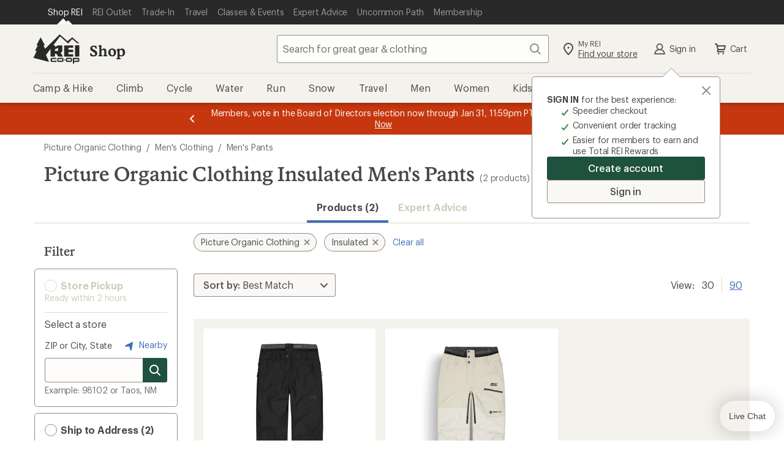

--- FILE ---
content_type: text/javascript
request_url: https://www.rei.com/search-ui/assets/42a737b120b0cc7ddadb.js
body_size: 46526
content:
/*! For license information please see 42a737b120b0cc7ddadb.js.LICENSE.txt */
"use strict";(self.webpackChunk_rei_search_express_2=self.webpackChunk_rei_search_express_2||[]).push([[502],{43:(t,e,r)=>{r.d(e,{BT:()=>Me});var n=Object.create,o=Object.defineProperty,i=Object.getOwnPropertyDescriptor,u=Object.getOwnPropertyNames,a=Object.getPrototypeOf,c=Object.prototype.hasOwnProperty,s=(t,e)=>()=>(e||t((e={exports:{}}).exports,e),e.exports),f=(t,e,r)=>(r=null!=t?n(a(t)):{},((t,e,r,n)=>{if(e&&"object"==typeof e||"function"==typeof e)for(let r of u(e))!c.call(t,r)&&undefined!==r&&o(t,r,{get:()=>e[r],enumerable:!(n=i(e,r))||n.enumerable});return t})(!e&&t&&t.__esModule?r:o(r,"default",{value:t,enumerable:!0}),t)),l=s(((t,e)=>{e.exports=function(t,e,r,n){var o=-1,i=null==t?0:t.length;for(n&&i&&(r=t[++o]);++o<i;)r=e(r,t[o],o,t);return r}})),p=s(((t,e)=>{e.exports=function(t){return function(e){return t?.[e]}}})),h=s(((t,e)=>{var r=p()({À:"A",Á:"A",Â:"A",Ã:"A",Ä:"A",Å:"A",à:"a",á:"a",â:"a",ã:"a",ä:"a",å:"a",Ç:"C",ç:"c",Ð:"D",ð:"d",È:"E",É:"E",Ê:"E",Ë:"E",è:"e",é:"e",ê:"e",ë:"e",Ì:"I",Í:"I",Î:"I",Ï:"I",ì:"i",í:"i",î:"i",ï:"i",Ñ:"N",ñ:"n",Ò:"O",Ó:"O",Ô:"O",Õ:"O",Ö:"O",Ø:"O",ò:"o",ó:"o",ô:"o",õ:"o",ö:"o",ø:"o",Ù:"U",Ú:"U",Û:"U",Ü:"U",ù:"u",ú:"u",û:"u",ü:"u",Ý:"Y",ý:"y",ÿ:"y",Æ:"Ae",æ:"ae",Þ:"Th",þ:"th",ß:"ss",Ā:"A",Ă:"A",Ą:"A",ā:"a",ă:"a",ą:"a",Ć:"C",Ĉ:"C",Ċ:"C",Č:"C",ć:"c",ĉ:"c",ċ:"c",č:"c",Ď:"D",Đ:"D",ď:"d",đ:"d",Ē:"E",Ĕ:"E",Ė:"E",Ę:"E",Ě:"E",ē:"e",ĕ:"e",ė:"e",ę:"e",ě:"e",Ĝ:"G",Ğ:"G",Ġ:"G",Ģ:"G",ĝ:"g",ğ:"g",ġ:"g",ģ:"g",Ĥ:"H",Ħ:"H",ĥ:"h",ħ:"h",Ĩ:"I",Ī:"I",Ĭ:"I",Į:"I",İ:"I",ĩ:"i",ī:"i",ĭ:"i",į:"i",ı:"i",Ĵ:"J",ĵ:"j",Ķ:"K",ķ:"k",ĸ:"k",Ĺ:"L",Ļ:"L",Ľ:"L",Ŀ:"L",Ł:"L",ĺ:"l",ļ:"l",ľ:"l",ŀ:"l",ł:"l",Ń:"N",Ņ:"N",Ň:"N",Ŋ:"N",ń:"n",ņ:"n",ň:"n",ŋ:"n",Ō:"O",Ŏ:"O",Ő:"O",ō:"o",ŏ:"o",ő:"o",Ŕ:"R",Ŗ:"R",Ř:"R",ŕ:"r",ŗ:"r",ř:"r",Ś:"S",Ŝ:"S",Ş:"S",Š:"S",ś:"s",ŝ:"s",ş:"s",š:"s",Ţ:"T",Ť:"T",Ŧ:"T",ţ:"t",ť:"t",ŧ:"t",Ũ:"U",Ū:"U",Ŭ:"U",Ů:"U",Ű:"U",Ų:"U",ũ:"u",ū:"u",ŭ:"u",ů:"u",ű:"u",ų:"u",Ŵ:"W",ŵ:"w",Ŷ:"Y",ŷ:"y",Ÿ:"Y",Ź:"Z",Ż:"Z",Ž:"Z",ź:"z",ż:"z",ž:"z",Ĳ:"IJ",ĳ:"ij",Œ:"Oe",œ:"oe",ŉ:"'n",ſ:"s"});e.exports=r})),v=s(((t,e)=>{var n="object"==typeof r.g&&r.g&&r.g.Object===Object&&r.g;e.exports=n})),d=s(((t,e)=>{var r=v(),n="object"==typeof self&&self&&self.Object===Object&&self,o=r||n||Function("return this")();e.exports=o})),y=s(((t,e)=>{var r=d().Symbol;e.exports=r})),g=s(((t,e)=>{e.exports=function(t,e){for(var r=-1,n=null==t?0:t.length,o=Array(n);++r<n;)o[r]=e(t[r],r,t);return o}})),_=s(((t,e)=>{var r=Array.isArray;e.exports=r})),b=s(((t,e)=>{var r=y(),n=Object.prototype,o=n.hasOwnProperty,i=n.toString,u=r?r.toStringTag:void 0;e.exports=function(t){var e=o.call(t,u),r=t[u];try{t[u]=void 0;var n=!0}catch{}var a=i.call(t);return n&&(e?t[u]=r:delete t[u]),a}})),m=s(((t,e)=>{var r=Object.prototype.toString;e.exports=function(t){return r.call(t)}})),w=s(((t,e)=>{var r=y(),n=b(),o=m(),i=r?r.toStringTag:void 0;e.exports=function(t){return null==t?void 0===t?"[object Undefined]":"[object Null]":i&&i in Object(t)?n(t):o(t)}})),x=s(((t,e)=>{e.exports=function(t){return null!=t&&"object"==typeof t}})),j=s(((t,e)=>{var r=w(),n=x();e.exports=function(t){return"symbol"==typeof t||n(t)&&"[object Symbol]"==r(t)}})),O=s(((t,e)=>{var r=y(),n=g(),o=_(),i=j(),u=1/0,a=r?r.prototype:void 0,c=a?a.toString:void 0;e.exports=function t(e){if("string"==typeof e)return e;if(o(e))return n(e,t)+"";if(i(e))return c?c.call(e):"";var r=e+"";return"0"==r&&1/e==-u?"-0":r}})),A=s(((t,e)=>{var r=O();e.exports=function(t){return null==t?"":r(t)}})),k=s(((t,e)=>{var r=h(),n=A(),o=/[\xc0-\xd6\xd8-\xf6\xf8-\xff\u0100-\u017f]/g,i=RegExp("[\\u0300-\\u036f\\ufe20-\\ufe2f\\u20d0-\\u20ff]","g");e.exports=function(t){return(t=n(t))&&t.replace(o,r).replace(i,"")}})),P=s(((t,e)=>{var r=/[^\x00-\x2f\x3a-\x40\x5b-\x60\x7b-\x7f]+/g;e.exports=function(t){return t.match(r)||[]}})),$=s(((t,e)=>{var r=/[a-z][A-Z]|[A-Z]{2}[a-z]|[0-9][a-zA-Z]|[a-zA-Z][0-9]|[^a-zA-Z0-9 ]/;e.exports=function(t){return r.test(t)}})),S=s(((t,e)=>{var r="\\ud800-\\udfff",n="\\u2700-\\u27bf",o="a-z\\xdf-\\xf6\\xf8-\\xff",i="A-Z\\xc0-\\xd6\\xd8-\\xde",u="\\xac\\xb1\\xd7\\xf7\\x00-\\x2f\\x3a-\\x40\\x5b-\\x60\\x7b-\\xbf\\u2000-\\u206f \\t\\x0b\\f\\xa0\\ufeff\\n\\r\\u2028\\u2029\\u1680\\u180e\\u2000\\u2001\\u2002\\u2003\\u2004\\u2005\\u2006\\u2007\\u2008\\u2009\\u200a\\u202f\\u205f\\u3000",a="["+u+"]",c="\\d+",s="["+n+"]",f="["+o+"]",l="[^"+r+u+c+n+o+i+"]",p="(?:\\ud83c[\\udde6-\\uddff]){2}",h="[\\ud800-\\udbff][\\udc00-\\udfff]",v="["+i+"]",d="(?:"+f+"|"+l+")",y="(?:"+v+"|"+l+")",g="(?:['’](?:d|ll|m|re|s|t|ve))?",_="(?:['’](?:D|LL|M|RE|S|T|VE))?",b="(?:[\\u0300-\\u036f\\ufe20-\\ufe2f\\u20d0-\\u20ff]|\\ud83c[\\udffb-\\udfff])?",m="[\\ufe0e\\ufe0f]?",w=m+b+"(?:\\u200d(?:"+["[^"+r+"]",p,h].join("|")+")"+m+b+")*",x="(?:"+[s,p,h].join("|")+")"+w,j=RegExp([v+"?"+f+"+"+g+"(?="+[a,v,"$"].join("|")+")",y+"+"+_+"(?="+[a,v+d,"$"].join("|")+")",v+"?"+d+"+"+g,v+"+"+_,"\\d*(?:1ST|2ND|3RD|(?![123])\\dTH)(?=\\b|[a-z_])","\\d*(?:1st|2nd|3rd|(?![123])\\dth)(?=\\b|[A-Z_])",c,x].join("|"),"g");e.exports=function(t){return t.match(j)||[]}})),E=s(((t,e)=>{var r=P(),n=$(),o=A(),i=S();e.exports=function(t,e,u){return t=o(t),void 0===(e=u?void 0:e)?n(t)?i(t):r(t):t.match(e)||[]}})),z=s(((t,e)=>{var r=l(),n=k(),o=E(),i=RegExp("['’]","g");e.exports=function(t){return function(e){return r(o(n(e).replace(i,"")),t,"")}}})),T=s(((t,e)=>{var r=z()((function(t,e,r){return t+(r?"-":"")+e.toLowerCase()}));e.exports=r})),R=s(((t,e)=>{var r=Object.prototype;e.exports=function(t){var e=t&&t.constructor;return t===("function"==typeof e&&e.prototype||r)}})),I=s(((t,e)=>{e.exports=function(t,e){return function(r){return t(e(r))}}})),C=s(((t,e)=>{var r=I()(Object.keys,Object);e.exports=r})),N=s(((t,e)=>{var r=R(),n=C(),o=Object.prototype.hasOwnProperty;e.exports=function(t){if(!r(t))return n(t);var e=[];for(var i in Object(t))o.call(t,i)&&"constructor"!=i&&e.push(i);return e}})),L=s(((t,e)=>{e.exports=function(t){var e=typeof t;return null!=t&&("object"==e||"function"==e)}})),D=s(((t,e)=>{var r=w(),n=L();e.exports=function(t){if(!n(t))return!1;var e=r(t);return"[object Function]"==e||"[object GeneratorFunction]"==e||"[object AsyncFunction]"==e||"[object Proxy]"==e}})),B=s(((t,e)=>{var r=d()["__core-js_shared__"];e.exports=r})),F=s(((t,e)=>{var r,n=B(),o=(r=/[^.]+$/.exec(n&&n.keys&&n.keys.IE_PROTO||""))?"Symbol(src)_1."+r:"";e.exports=function(t){return!!o&&o in t}})),U=s(((t,e)=>{var r=Function.prototype.toString;e.exports=function(t){if(null!=t){try{return r.call(t)}catch{}try{return t+""}catch{}}return""}})),M=s(((t,e)=>{var r=D(),n=F(),o=L(),i=U(),u=/^\[object .+?Constructor\]$/,a=Function.prototype,c=Object.prototype,s=a.toString,f=c.hasOwnProperty,l=RegExp("^"+s.call(f).replace(/[\\^$.*+?()[\]{}|]/g,"\\$&").replace(/hasOwnProperty|(function).*?(?=\\\()| for .+?(?=\\\])/g,"$1.*?")+"$");e.exports=function(t){return!(!o(t)||n(t))&&(r(t)?l:u).test(i(t))}})),W=s(((t,e)=>{e.exports=function(t,e){return t?.[e]}})),q=s(((t,e)=>{var r=M(),n=W();e.exports=function(t,e){var o=n(t,e);return r(o)?o:void 0}})),V=s(((t,e)=>{var r=q()(d(),"DataView");e.exports=r})),Z=s(((t,e)=>{var r=q()(d(),"Map");e.exports=r})),G=s(((t,e)=>{var r=q()(d(),"Promise");e.exports=r})),J=s(((t,e)=>{var r=q()(d(),"Set");e.exports=r})),K=s(((t,e)=>{var r=q()(d(),"WeakMap");e.exports=r})),Y=s(((t,e)=>{var r=V(),n=Z(),o=G(),i=J(),u=K(),a=w(),c=U(),s="[object Map]",f="[object Promise]",l="[object Set]",p="[object WeakMap]",h="[object DataView]",v=c(r),d=c(n),y=c(o),g=c(i),_=c(u),b=a;(r&&b(new r(new ArrayBuffer(1)))!=h||n&&b(new n)!=s||o&&b(o.resolve())!=f||i&&b(new i)!=l||u&&b(new u)!=p)&&(b=function(t){var e=a(t),r="[object Object]"==e?t.constructor:void 0,n=r?c(r):"";if(n)switch(n){case v:return h;case d:return s;case y:return f;case g:return l;case _:return p}return e}),e.exports=b})),H=s(((t,e)=>{var r=w(),n=x();e.exports=function(t){return n(t)&&"[object Arguments]"==r(t)}})),X=s(((t,e)=>{var r=H(),n=x(),o=Object.prototype,i=o.hasOwnProperty,u=o.propertyIsEnumerable,a=r(function(){return arguments}())?r:function(t){return n(t)&&i.call(t,"callee")&&!u.call(t,"callee")};e.exports=a})),Q=s(((t,e)=>{e.exports=function(t){return"number"==typeof t&&t>-1&&t%1==0&&t<=9007199254740991}})),tt=s(((t,e)=>{var r=D(),n=Q();e.exports=function(t){return null!=t&&n(t.length)&&!r(t)}})),et=s(((t,e)=>{e.exports=function(){return!1}})),rt=s(((t,e)=>{var r=d(),n=et(),o="object"==typeof t&&t&&!t.nodeType&&t,i=o&&"object"==typeof e&&e&&!e.nodeType&&e,u=i&&i.exports===o?r.Buffer:void 0,a=(u?u.isBuffer:void 0)||n;e.exports=a})),nt=s(((t,e)=>{var r=w(),n=Q(),o=x(),i={};i["[object Float32Array]"]=i["[object Float64Array]"]=i["[object Int8Array]"]=i["[object Int16Array]"]=i["[object Int32Array]"]=i["[object Uint8Array]"]=i["[object Uint8ClampedArray]"]=i["[object Uint16Array]"]=i["[object Uint32Array]"]=!0,i["[object Arguments]"]=i["[object Array]"]=i["[object ArrayBuffer]"]=i["[object Boolean]"]=i["[object DataView]"]=i["[object Date]"]=i["[object Error]"]=i["[object Function]"]=i["[object Map]"]=i["[object Number]"]=i["[object Object]"]=i["[object RegExp]"]=i["[object Set]"]=i["[object String]"]=i["[object WeakMap]"]=!1,e.exports=function(t){return o(t)&&n(t.length)&&!!i[r(t)]}})),ot=s(((t,e)=>{e.exports=function(t){return function(e){return t(e)}}})),it=s(((t,e)=>{var r=v(),n="object"==typeof t&&t&&!t.nodeType&&t,o=n&&"object"==typeof e&&e&&!e.nodeType&&e,i=o&&o.exports===n&&r.process,u=function(){try{return o&&o.require&&o.require("util").types||i&&i.binding&&i.binding("util")}catch{}}();e.exports=u})),ut=s(((t,e)=>{var r=nt(),n=ot(),o=it(),i=o&&o.isTypedArray,u=i?n(i):r;e.exports=u})),at=s(((t,e)=>{var r=N(),n=Y(),o=X(),i=_(),u=tt(),a=rt(),c=R(),s=ut(),f=Object.prototype.hasOwnProperty;e.exports=function(t){if(null==t)return!0;if(u(t)&&(i(t)||"string"==typeof t||"function"==typeof t.splice||a(t)||s(t)||o(t)))return!t.length;var e=n(t);if("[object Map]"==e||"[object Set]"==e)return!t.size;if(c(t))return!r(t).length;for(var l in t)if(f.call(t,l))return!1;return!0}})),ct=s(((t,e)=>{e.exports=function(t,e){for(var r=-1,n=e.length,o=t.length;++r<n;)t[o+r]=e[r];return t}})),st=s(((t,e)=>{var r=y(),n=X(),o=_(),i=r?r.isConcatSpreadable:void 0;e.exports=function(t){return o(t)||n(t)||!!(i&&t&&t[i])}})),ft=s(((t,e)=>{var r=ct(),n=st();e.exports=function t(e,o,i,u,a){var c=-1,s=e.length;for(i||(i=n),a||(a=[]);++c<s;){var f=e[c];o>0&&i(f)?o>1?t(f,o-1,i,u,a):r(a,f):u||(a[a.length]=f)}return a}})),lt=s(((t,e)=>{var r=ft();e.exports=function(t){return null!=t&&t.length?r(t,1):[]}})),pt=s(((t,e)=>{e.exports=function(){this.__data__=[],this.size=0}})),ht=s(((t,e)=>{e.exports=function(t,e){return t===e||t!=t&&e!=e}})),vt=s(((t,e)=>{var r=ht();e.exports=function(t,e){for(var n=t.length;n--;)if(r(t[n][0],e))return n;return-1}})),dt=s(((t,e)=>{var r=vt(),n=Array.prototype.splice;e.exports=function(t){var e=this.__data__,o=r(e,t);return!(o<0||(o==e.length-1?e.pop():n.call(e,o,1),--this.size,0))}})),yt=s(((t,e)=>{var r=vt();e.exports=function(t){var e=this.__data__,n=r(e,t);return n<0?void 0:e[n][1]}})),gt=s(((t,e)=>{var r=vt();e.exports=function(t){return r(this.__data__,t)>-1}})),_t=s(((t,e)=>{var r=vt();e.exports=function(t,e){var n=this.__data__,o=r(n,t);return o<0?(++this.size,n.push([t,e])):n[o][1]=e,this}})),bt=s(((t,e)=>{var r=pt(),n=dt(),o=yt(),i=gt(),u=_t();function a(t){var e=-1,r=null==t?0:t.length;for(this.clear();++e<r;){var n=t[e];this.set(n[0],n[1])}}a.prototype.clear=r,a.prototype.delete=n,a.prototype.get=o,a.prototype.has=i,a.prototype.set=u,e.exports=a})),mt=s(((t,e)=>{var r=bt();e.exports=function(){this.__data__=new r,this.size=0}})),wt=s(((t,e)=>{e.exports=function(t){var e=this.__data__,r=e.delete(t);return this.size=e.size,r}})),xt=s(((t,e)=>{e.exports=function(t){return this.__data__.get(t)}})),jt=s(((t,e)=>{e.exports=function(t){return this.__data__.has(t)}})),Ot=s(((t,e)=>{var r=q()(Object,"create");e.exports=r})),At=s(((t,e)=>{var r=Ot();e.exports=function(){this.__data__=r?r(null):{},this.size=0}})),kt=s(((t,e)=>{e.exports=function(t){var e=this.has(t)&&delete this.__data__[t];return this.size-=e?1:0,e}})),Pt=s(((t,e)=>{var r=Ot(),n=Object.prototype.hasOwnProperty;e.exports=function(t){var e=this.__data__;if(r){var o=e[t];return"__lodash_hash_undefined__"===o?void 0:o}return n.call(e,t)?e[t]:void 0}})),$t=s(((t,e)=>{var r=Ot(),n=Object.prototype.hasOwnProperty;e.exports=function(t){var e=this.__data__;return r?void 0!==e[t]:n.call(e,t)}})),St=s(((t,e)=>{var r=Ot();e.exports=function(t,e){var n=this.__data__;return this.size+=this.has(t)?0:1,n[t]=r&&void 0===e?"__lodash_hash_undefined__":e,this}})),Et=s(((t,e)=>{var r=At(),n=kt(),o=Pt(),i=$t(),u=St();function a(t){var e=-1,r=null==t?0:t.length;for(this.clear();++e<r;){var n=t[e];this.set(n[0],n[1])}}a.prototype.clear=r,a.prototype.delete=n,a.prototype.get=o,a.prototype.has=i,a.prototype.set=u,e.exports=a})),zt=s(((t,e)=>{var r=Et(),n=bt(),o=Z();e.exports=function(){this.size=0,this.__data__={hash:new r,map:new(o||n),string:new r}}})),Tt=s(((t,e)=>{e.exports=function(t){var e=typeof t;return"string"==e||"number"==e||"symbol"==e||"boolean"==e?"__proto__"!==t:null===t}})),Rt=s(((t,e)=>{var r=Tt();e.exports=function(t,e){var n=t.__data__;return r(e)?n["string"==typeof e?"string":"hash"]:n.map}})),It=s(((t,e)=>{var r=Rt();e.exports=function(t){var e=r(this,t).delete(t);return this.size-=e?1:0,e}})),Ct=s(((t,e)=>{var r=Rt();e.exports=function(t){return r(this,t).get(t)}})),Nt=s(((t,e)=>{var r=Rt();e.exports=function(t){return r(this,t).has(t)}})),Lt=s(((t,e)=>{var r=Rt();e.exports=function(t,e){var n=r(this,t),o=n.size;return n.set(t,e),this.size+=n.size==o?0:1,this}})),Dt=s(((t,e)=>{var r=zt(),n=It(),o=Ct(),i=Nt(),u=Lt();function a(t){var e=-1,r=null==t?0:t.length;for(this.clear();++e<r;){var n=t[e];this.set(n[0],n[1])}}a.prototype.clear=r,a.prototype.delete=n,a.prototype.get=o,a.prototype.has=i,a.prototype.set=u,e.exports=a})),Bt=s(((t,e)=>{var r=bt(),n=Z(),o=Dt();e.exports=function(t,e){var i=this.__data__;if(i instanceof r){var u=i.__data__;if(!n||u.length<199)return u.push([t,e]),this.size=++i.size,this;i=this.__data__=new o(u)}return i.set(t,e),this.size=i.size,this}})),Ft=s(((t,e)=>{var r=bt(),n=mt(),o=wt(),i=xt(),u=jt(),a=Bt();function c(t){var e=this.__data__=new r(t);this.size=e.size}c.prototype.clear=n,c.prototype.delete=o,c.prototype.get=i,c.prototype.has=u,c.prototype.set=a,e.exports=c})),Ut=s(((t,e)=>{e.exports=function(t,e){for(var r=-1,n=null==t?0:t.length;++r<n&&!1!==e(t[r],r,t););return t}})),Mt=s(((t,e)=>{var r=q(),n=function(){try{var t=r(Object,"defineProperty");return t({},"",{}),t}catch{}}();e.exports=n})),Wt=s(((t,e)=>{var r=Mt();e.exports=function(t,e,n){"__proto__"==e&&r?r(t,e,{configurable:!0,enumerable:!0,value:n,writable:!0}):t[e]=n}})),qt=s(((t,e)=>{var r=Wt(),n=ht(),o=Object.prototype.hasOwnProperty;e.exports=function(t,e,i){var u=t[e];(!o.call(t,e)||!n(u,i)||void 0===i&&!(e in t))&&r(t,e,i)}})),Vt=s(((t,e)=>{var r=qt(),n=Wt();e.exports=function(t,e,o,i){var u=!o;o||(o={});for(var a=-1,c=e.length;++a<c;){var s=e[a],f=i?i(o[s],t[s],s,o,t):void 0;void 0===f&&(f=t[s]),u?n(o,s,f):r(o,s,f)}return o}})),Zt=s(((t,e)=>{e.exports=function(t,e){for(var r=-1,n=Array(t);++r<t;)n[r]=e(r);return n}})),Gt=s(((t,e)=>{var r=/^(?:0|[1-9]\d*)$/;e.exports=function(t,e){var n=typeof t;return!!(e=e??9007199254740991)&&("number"==n||"symbol"!=n&&r.test(t))&&t>-1&&t%1==0&&t<e}})),Jt=s(((t,e)=>{var r=Zt(),n=X(),o=_(),i=rt(),u=Gt(),a=ut(),c=Object.prototype.hasOwnProperty;e.exports=function(t,e){var s=o(t),f=!s&&n(t),l=!s&&!f&&i(t),p=!s&&!f&&!l&&a(t),h=s||f||l||p,v=h?r(t.length,String):[],d=v.length;for(var y in t)(e||c.call(t,y))&&(!h||!("length"==y||l&&("offset"==y||"parent"==y)||p&&("buffer"==y||"byteLength"==y||"byteOffset"==y)||u(y,d)))&&v.push(y);return v}})),Kt=s(((t,e)=>{var r=Jt(),n=N(),o=tt();e.exports=function(t){return o(t)?r(t):n(t)}})),Yt=s(((t,e)=>{var r=Vt(),n=Kt();e.exports=function(t,e){return t&&r(e,n(e),t)}})),Ht=s(((t,e)=>{e.exports=function(t){var e=[];if(null!=t)for(var r in Object(t))e.push(r);return e}})),Xt=s(((t,e)=>{var r=L(),n=R(),o=Ht(),i=Object.prototype.hasOwnProperty;e.exports=function(t){if(!r(t))return o(t);var e=n(t),u=[];for(var a in t)"constructor"==a&&(e||!i.call(t,a))||u.push(a);return u}})),Qt=s(((t,e)=>{var r=Jt(),n=Xt(),o=tt();e.exports=function(t){return o(t)?r(t,!0):n(t)}})),te=s(((t,e)=>{var r=Vt(),n=Qt();e.exports=function(t,e){return t&&r(e,n(e),t)}})),ee=s(((t,e)=>{var r=d(),n="object"==typeof t&&t&&!t.nodeType&&t,o=n&&"object"==typeof e&&e&&!e.nodeType&&e,i=o&&o.exports===n?r.Buffer:void 0,u=i?i.allocUnsafe:void 0;e.exports=function(t,e){if(e)return t.slice();var r=t.length,n=u?u(r):new t.constructor(r);return t.copy(n),n}})),re=s(((t,e)=>{e.exports=function(t,e){var r=-1,n=t.length;for(e||(e=Array(n));++r<n;)e[r]=t[r];return e}})),ne=s(((t,e)=>{e.exports=function(t,e){for(var r=-1,n=null==t?0:t.length,o=0,i=[];++r<n;){var u=t[r];e(u,r,t)&&(i[o++]=u)}return i}})),oe=s(((t,e)=>{e.exports=function(){return[]}})),ie=s(((t,e)=>{var r=ne(),n=oe(),o=Object.prototype.propertyIsEnumerable,i=Object.getOwnPropertySymbols,u=i?function(t){return null==t?[]:(t=Object(t),r(i(t),(function(e){return o.call(t,e)})))}:n;e.exports=u})),ue=s(((t,e)=>{var r=Vt(),n=ie();e.exports=function(t,e){return r(t,n(t),e)}})),ae=s(((t,e)=>{var r=I()(Object.getPrototypeOf,Object);e.exports=r})),ce=s(((t,e)=>{var r=ct(),n=ae(),o=ie(),i=oe(),u=Object.getOwnPropertySymbols?function(t){for(var e=[];t;)r(e,o(t)),t=n(t);return e}:i;e.exports=u})),se=s(((t,e)=>{var r=Vt(),n=ce();e.exports=function(t,e){return r(t,n(t),e)}})),fe=s(((t,e)=>{var r=ct(),n=_();e.exports=function(t,e,o){var i=e(t);return n(t)?i:r(i,o(t))}})),le=s(((t,e)=>{var r=fe(),n=ie(),o=Kt();e.exports=function(t){return r(t,o,n)}})),pe=s(((t,e)=>{var r=fe(),n=ce(),o=Qt();e.exports=function(t){return r(t,o,n)}})),he=s(((t,e)=>{var r=Object.prototype.hasOwnProperty;e.exports=function(t){var e=t.length,n=new t.constructor(e);return e&&"string"==typeof t[0]&&r.call(t,"index")&&(n.index=t.index,n.input=t.input),n}})),ve=s(((t,e)=>{var r=d().Uint8Array;e.exports=r})),de=s(((t,e)=>{var r=ve();e.exports=function(t){var e=new t.constructor(t.byteLength);return new r(e).set(new r(t)),e}})),ye=s(((t,e)=>{var r=de();e.exports=function(t,e){var n=e?r(t.buffer):t.buffer;return new t.constructor(n,t.byteOffset,t.byteLength)}})),ge=s(((t,e)=>{var r=/\w*$/;e.exports=function(t){var e=new t.constructor(t.source,r.exec(t));return e.lastIndex=t.lastIndex,e}})),_e=s(((t,e)=>{var r=y(),n=r?r.prototype:void 0,o=n?n.valueOf:void 0;e.exports=function(t){return o?Object(o.call(t)):{}}})),be=s(((t,e)=>{var r=de();e.exports=function(t,e){var n=e?r(t.buffer):t.buffer;return new t.constructor(n,t.byteOffset,t.length)}})),me=s(((t,e)=>{var r=de(),n=ye(),o=ge(),i=_e(),u=be();e.exports=function(t,e,a){var c=t.constructor;switch(e){case"[object ArrayBuffer]":return r(t);case"[object Boolean]":case"[object Date]":return new c(+t);case"[object DataView]":return n(t,a);case"[object Float32Array]":case"[object Float64Array]":case"[object Int8Array]":case"[object Int16Array]":case"[object Int32Array]":case"[object Uint8Array]":case"[object Uint8ClampedArray]":case"[object Uint16Array]":case"[object Uint32Array]":return u(t,a);case"[object Map]":case"[object Set]":return new c;case"[object Number]":case"[object String]":return new c(t);case"[object RegExp]":return o(t);case"[object Symbol]":return i(t)}}})),we=s(((t,e)=>{var r=L(),n=Object.create,o=function(){function t(){}return function(e){if(!r(e))return{};if(n)return n(e);t.prototype=e;var o=new t;return t.prototype=void 0,o}}();e.exports=o})),xe=s(((t,e)=>{var r=we(),n=ae(),o=R();e.exports=function(t){return"function"!=typeof t.constructor||o(t)?{}:r(n(t))}})),je=s(((t,e)=>{var r=Y(),n=x();e.exports=function(t){return n(t)&&"[object Map]"==r(t)}})),Oe=s(((t,e)=>{var r=je(),n=ot(),o=it(),i=o&&o.isMap,u=i?n(i):r;e.exports=u})),Ae=s(((t,e)=>{var r=Y(),n=x();e.exports=function(t){return n(t)&&"[object Set]"==r(t)}})),ke=s(((t,e)=>{var r=Ae(),n=ot(),o=it(),i=o&&o.isSet,u=i?n(i):r;e.exports=u})),Pe=s(((t,e)=>{var r=Ft(),n=Ut(),o=qt(),i=Yt(),u=te(),a=ee(),c=re(),s=ue(),f=se(),l=le(),p=pe(),h=Y(),v=he(),d=me(),y=xe(),g=_(),b=rt(),m=Oe(),w=L(),x=ke(),j=Kt(),O=Qt(),A="[object Arguments]",k="[object Function]",P="[object Object]",$={};$[A]=$["[object Array]"]=$["[object ArrayBuffer]"]=$["[object DataView]"]=$["[object Boolean]"]=$["[object Date]"]=$["[object Float32Array]"]=$["[object Float64Array]"]=$["[object Int8Array]"]=$["[object Int16Array]"]=$["[object Int32Array]"]=$["[object Map]"]=$["[object Number]"]=$[P]=$["[object RegExp]"]=$["[object Set]"]=$["[object String]"]=$["[object Symbol]"]=$["[object Uint8Array]"]=$["[object Uint8ClampedArray]"]=$["[object Uint16Array]"]=$["[object Uint32Array]"]=!0,$["[object Error]"]=$[k]=$["[object WeakMap]"]=!1,e.exports=function t(e,_,S,E,z,T){var R,I=1&_,C=2&_,N=4&_;if(S&&(R=z?S(e,E,z,T):S(e)),void 0!==R)return R;if(!w(e))return e;var L=g(e);if(L){if(R=v(e),!I)return c(e,R)}else{var D=h(e),B=D==k||"[object GeneratorFunction]"==D;if(b(e))return a(e,I);if(D==P||D==A||B&&!z){if(R=C||B?{}:y(e),!I)return C?f(e,u(R,e)):s(e,i(R,e))}else{if(!$[D])return z?e:{};R=d(e,D,I)}}T||(T=new r);var F=T.get(e);if(F)return F;T.set(e,R),x(e)?e.forEach((function(r){R.add(t(r,_,S,r,e,T))})):m(e)&&e.forEach((function(r,n){R.set(n,t(r,_,S,n,e,T))}));var U=L?void 0:(N?C?p:l:C?O:j)(e);return n(U||e,(function(r,n){U&&(r=e[n=r]),o(R,n,t(r,_,S,n,e,T))})),R}})),$e=s(((t,e)=>{var r=Pe();e.exports=function(t){return r(t,5)}})),Se=s(((t,e)=>{e.exports=function(t){return void 0===t}})),Ee=s(((t,e)=>{var r,n,o=Function.prototype,i=Object.prototype,u=o.toString,a=i.hasOwnProperty,c=u.call(Object),s=i.toString,f=(r=Object.getPrototypeOf,n=Object,function(t){return r(n(t))});e.exports=function(t){if(!function(t){return!!t&&"object"==typeof t}(t)||"[object Object]"!=s.call(t)||function(t){var e=!1;if(null!=t&&"function"!=typeof t.toString)try{e=!!(t+"")}catch{}return e}(t))return!1;var e=f(t);if(null===e)return!0;var r=a.call(e,"constructor")&&e.constructor;return"function"==typeof r&&r instanceof r&&u.call(r)==c}})),ze=s(((t,e)=>{var n="__lodash_hash_undefined__",o=1,i=2,u=9007199254740991,a="[object Arguments]",c="[object Array]",s="[object AsyncFunction]",f="[object Boolean]",l="[object Date]",p="[object Error]",h="[object Function]",v="[object GeneratorFunction]",d="[object Map]",y="[object Number]",g="[object Null]",_="[object Object]",b="[object Promise]",m="[object Proxy]",w="[object RegExp]",x="[object Set]",j="[object String]",O="[object Undefined]",A="[object WeakMap]",k="[object ArrayBuffer]",P="[object DataView]",$=/^\[object .+?Constructor\]$/,S=/^(?:0|[1-9]\d*)$/,E={};E["[object Float32Array]"]=E["[object Float64Array]"]=E["[object Int8Array]"]=E["[object Int16Array]"]=E["[object Int32Array]"]=E["[object Uint8Array]"]=E["[object Uint8ClampedArray]"]=E["[object Uint16Array]"]=E["[object Uint32Array]"]=!0,E[a]=E[c]=E[k]=E[f]=E[P]=E[l]=E[p]=E[h]=E[d]=E[y]=E[_]=E[w]=E[x]=E[j]=E[A]=!1;var z="object"==typeof r.g&&r.g&&r.g.Object===Object&&r.g,T="object"==typeof self&&self&&self.Object===Object&&self,R=z||T||Function("return this")(),I="object"==typeof t&&t&&!t.nodeType&&t,C=I&&"object"==typeof e&&e&&!e.nodeType&&e,N=C&&C.exports===I,L=N&&z.process,D=function(){try{return L&&L.binding&&L.binding("util")}catch{}}(),B=D&&D.isTypedArray;function F(t,e){for(var r=-1,n=null==t?0:t.length;++r<n;)if(e(t[r],r,t))return!0;return!1}function U(t,e){return t.has(e)}function M(t){var e=-1,r=Array(t.size);return t.forEach((function(t,n){r[++e]=[n,t]})),r}function W(t){var e=-1,r=Array(t.size);return t.forEach((function(t){r[++e]=t})),r}var q,V=Array.prototype,Z=Function.prototype,G=Object.prototype,J=R["__core-js_shared__"],K=Z.toString,Y=G.hasOwnProperty,H=(q=/[^.]+$/.exec(J&&J.keys&&J.keys.IE_PROTO||""))?"Symbol(src)_1."+q:"",X=G.toString,Q=RegExp("^"+K.call(Y).replace(/[\\^$.*+?()[\]{}|]/g,"\\$&").replace(/hasOwnProperty|(function).*?(?=\\\()| for .+?(?=\\\])/g,"$1.*?")+"$"),tt=N?R.Buffer:void 0,et=R.Symbol,rt=R.Uint8Array,nt=G.propertyIsEnumerable,ot=V.splice,it=et?et.toStringTag:void 0,ut=Object.getOwnPropertySymbols,at=tt?tt.isBuffer:void 0,ct=function(t,e){return function(r){return t(e(r))}}(Object.keys,Object),st=It(R,"DataView"),ft=It(R,"Map"),lt=It(R,"Promise"),pt=It(R,"Set"),ht=It(R,"WeakMap"),vt=It(Object,"create"),dt=Dt(st),yt=Dt(ft),gt=Dt(lt),_t=Dt(pt),bt=Dt(ht),mt=et?et.prototype:void 0,wt=mt?mt.valueOf:void 0;function xt(t){var e=-1,r=null==t?0:t.length;for(this.clear();++e<r;){var n=t[e];this.set(n[0],n[1])}}function jt(t){var e=-1,r=null==t?0:t.length;for(this.clear();++e<r;){var n=t[e];this.set(n[0],n[1])}}function Ot(t){var e=-1,r=null==t?0:t.length;for(this.clear();++e<r;){var n=t[e];this.set(n[0],n[1])}}function At(t){var e=-1,r=null==t?0:t.length;for(this.__data__=new Ot;++e<r;)this.add(t[e])}function kt(t){var e=this.__data__=new jt(t);this.size=e.size}function Pt(t,e){for(var r=t.length;r--;)if(Bt(t[r][0],e))return r;return-1}function $t(t){return null==t?void 0===t?O:g:it&&it in Object(t)?function(t){var e=Y.call(t,it),r=t[it];try{t[it]=void 0;var n=!0}catch{}var o=X.call(t);return n&&(e?t[it]=r:delete t[it]),o}(t):function(t){return X.call(t)}(t)}function St(t){return Zt(t)&&$t(t)==a}function Et(t,e,r,n,u){return t===e||(null==t||null==e||!Zt(t)&&!Zt(e)?t!=t&&e!=e:function(t,e,r,n,u,s){var h=Ut(t),v=Ut(e),g=h?c:Nt(t),b=v?c:Nt(e),m=(g=g==a?_:g)==_,O=(b=b==a?_:b)==_,A=g==b;if(A&&Mt(t)){if(!Mt(e))return!1;h=!0,m=!1}if(A&&!m)return s||(s=new kt),h||Gt(t)?zt(t,e,r,n,u,s):function(t,e,r,n,u,a,c){switch(r){case P:if(t.byteLength!=e.byteLength||t.byteOffset!=e.byteOffset)return!1;t=t.buffer,e=e.buffer;case k:return!(t.byteLength!=e.byteLength||!a(new rt(t),new rt(e)));case f:case l:case y:return Bt(+t,+e);case p:return t.name==e.name&&t.message==e.message;case w:case j:return t==e+"";case d:var s=M;case x:var h=n&o;if(s||(s=W),t.size!=e.size&&!h)return!1;var v=c.get(t);if(v)return v==e;n|=i,c.set(t,e);var g=zt(s(t),s(e),n,u,a,c);return c.delete(t),g;case"[object Symbol]":if(wt)return wt.call(t)==wt.call(e)}return!1}(t,e,g,r,n,u,s);if(!(r&o)){var $=m&&Y.call(t,"__wrapped__"),S=O&&Y.call(e,"__wrapped__");if($||S){var E=$?t.value():t,z=S?e.value():e;return s||(s=new kt),u(E,z,r,n,s)}}return!!A&&(s||(s=new kt),function(t,e,r,n,i,u){var a=r&o,c=Tt(t),s=c.length;if(s!=Tt(e).length&&!a)return!1;for(var f=s;f--;){var l=c[f];if(!(a?l in e:Y.call(e,l)))return!1}var p=u.get(t);if(p&&u.get(e))return p==e;var h=!0;u.set(t,e),u.set(e,t);for(var v=a;++f<s;){var d=t[l=c[f]],y=e[l];if(n)var g=a?n(y,d,l,e,t,u):n(d,y,l,t,e,u);if(!(void 0===g?d===y||i(d,y,r,n,u):g)){h=!1;break}v||(v="constructor"==l)}if(h&&!v){var _=t.constructor,b=e.constructor;_!=b&&"constructor"in t&&"constructor"in e&&!("function"==typeof _&&_ instanceof _&&"function"==typeof b&&b instanceof b)&&(h=!1)}return u.delete(t),u.delete(e),h}(t,e,r,n,u,s))}(t,e,r,n,Et,u))}function zt(t,e,r,n,u,a){var c=r&o,s=t.length,f=e.length;if(s!=f&&!(c&&f>s))return!1;var l=a.get(t);if(l&&a.get(e))return l==e;var p=-1,h=!0,v=r&i?new At:void 0;for(a.set(t,e),a.set(e,t);++p<s;){var d=t[p],y=e[p];if(n)var g=c?n(y,d,p,e,t,a):n(d,y,p,t,e,a);if(void 0!==g){if(g)continue;h=!1;break}if(v){if(!F(e,(function(t,e){if(!U(v,e)&&(d===t||u(d,t,r,n,a)))return v.push(e)}))){h=!1;break}}else if(d!==y&&!u(d,y,r,n,a)){h=!1;break}}return a.delete(t),a.delete(e),h}function Tt(t){return function(t,e,r){var n=e(t);return Ut(t)?n:function(t,e){for(var r=-1,n=e.length,o=t.length;++r<n;)t[o+r]=e[r];return t}(n,r(t))}(t,Jt,Ct)}function Rt(t,e){var r=t.__data__;return function(t){var e=typeof t;return"string"==e||"number"==e||"symbol"==e||"boolean"==e?"__proto__"!==t:null===t}(e)?r["string"==typeof e?"string":"hash"]:r.map}function It(t,e){var r=function(t,e){return t?.[e]}(t,e);return function(t){return!(!Vt(t)||function(t){return!!H&&H in t}(t))&&(Wt(t)?Q:$).test(Dt(t))}(r)?r:void 0}xt.prototype.clear=function(){this.__data__=vt?vt(null):{},this.size=0},xt.prototype.delete=function(t){var e=this.has(t)&&delete this.__data__[t];return this.size-=e?1:0,e},xt.prototype.get=function(t){var e=this.__data__;if(vt){var r=e[t];return r===n?void 0:r}return Y.call(e,t)?e[t]:void 0},xt.prototype.has=function(t){var e=this.__data__;return vt?void 0!==e[t]:Y.call(e,t)},xt.prototype.set=function(t,e){var r=this.__data__;return this.size+=this.has(t)?0:1,r[t]=vt&&void 0===e?n:e,this},jt.prototype.clear=function(){this.__data__=[],this.size=0},jt.prototype.delete=function(t){var e=this.__data__,r=Pt(e,t);return!(r<0||(r==e.length-1?e.pop():ot.call(e,r,1),--this.size,0))},jt.prototype.get=function(t){var e=this.__data__,r=Pt(e,t);return r<0?void 0:e[r][1]},jt.prototype.has=function(t){return Pt(this.__data__,t)>-1},jt.prototype.set=function(t,e){var r=this.__data__,n=Pt(r,t);return n<0?(++this.size,r.push([t,e])):r[n][1]=e,this},Ot.prototype.clear=function(){this.size=0,this.__data__={hash:new xt,map:new(ft||jt),string:new xt}},Ot.prototype.delete=function(t){var e=Rt(this,t).delete(t);return this.size-=e?1:0,e},Ot.prototype.get=function(t){return Rt(this,t).get(t)},Ot.prototype.has=function(t){return Rt(this,t).has(t)},Ot.prototype.set=function(t,e){var r=Rt(this,t),n=r.size;return r.set(t,e),this.size+=r.size==n?0:1,this},At.prototype.add=At.prototype.push=function(t){return this.__data__.set(t,n),this},At.prototype.has=function(t){return this.__data__.has(t)},kt.prototype.clear=function(){this.__data__=new jt,this.size=0},kt.prototype.delete=function(t){var e=this.__data__,r=e.delete(t);return this.size=e.size,r},kt.prototype.get=function(t){return this.__data__.get(t)},kt.prototype.has=function(t){return this.__data__.has(t)},kt.prototype.set=function(t,e){var r=this.__data__;if(r instanceof jt){var n=r.__data__;if(!ft||n.length<199)return n.push([t,e]),this.size=++r.size,this;r=this.__data__=new Ot(n)}return r.set(t,e),this.size=r.size,this};var Ct=ut?function(t){return null==t?[]:(t=Object(t),function(t,e){for(var r=-1,n=null==t?0:t.length,o=0,i=[];++r<n;){var u=t[r];e(u)&&(i[o++]=u)}return i}(ut(t),(function(e){return nt.call(t,e)})))}:function(){return[]},Nt=$t;function Lt(t,e){return!!(e=e??u)&&("number"==typeof t||S.test(t))&&t>-1&&t%1==0&&t<e}function Dt(t){if(null!=t){try{return K.call(t)}catch{}try{return t+""}catch{}}return""}function Bt(t,e){return t===e||t!=t&&e!=e}(st&&Nt(new st(new ArrayBuffer(1)))!=P||ft&&Nt(new ft)!=d||lt&&Nt(lt.resolve())!=b||pt&&Nt(new pt)!=x||ht&&Nt(new ht)!=A)&&(Nt=function(t){var e=$t(t),r=e==_?t.constructor:void 0,n=r?Dt(r):"";if(n)switch(n){case dt:return P;case yt:return d;case gt:return b;case _t:return x;case bt:return A}return e});var Ft=St(function(){return arguments}())?St:function(t){return Zt(t)&&Y.call(t,"callee")&&!nt.call(t,"callee")},Ut=Array.isArray,Mt=at||function(){return!1};function Wt(t){if(!Vt(t))return!1;var e=$t(t);return e==h||e==v||e==s||e==m}function qt(t){return"number"==typeof t&&t>-1&&t%1==0&&t<=u}function Vt(t){var e=typeof t;return null!=t&&("object"==e||"function"==e)}function Zt(t){return null!=t&&"object"==typeof t}var Gt=B?function(t){return function(e){return t(e)}}(B):function(t){return Zt(t)&&qt(t.length)&&!!E[$t(t)]};function Jt(t){return function(t){return null!=t&&qt(t.length)&&!Wt(t)}(t)?function(t,e){var r=Ut(t),n=!r&&Ft(t),o=!r&&!n&&Mt(t),i=!r&&!n&&!o&&Gt(t),u=r||n||o||i,a=u?function(t,e){for(var r=-1,n=Array(t);++r<t;)n[r]=e(r);return n}(t.length,String):[],c=a.length;for(var s in t)(e||Y.call(t,s))&&(!u||!("length"==s||o&&("offset"==s||"parent"==s)||i&&("buffer"==s||"byteLength"==s||"byteOffset"==s)||Lt(s,c)))&&a.push(s);return a}(t):function(t){if(!function(t){var e=t&&t.constructor;return t===("function"==typeof e&&e.prototype||G)}(t))return ct(t);var e=[];for(var r in Object(t))Y.call(t,r)&&"constructor"!=r&&e.push(r);return e}(t)}e.exports=function(t,e){return Et(t,e)}})),Te=s(((t,e)=>{var n,o=1/0,i="[object Symbol]",u=/[^\x00-\x2f\x3a-\x40\x5b-\x60\x7b-\x7f]+/g,a=/[\xc0-\xd6\xd8-\xf6\xf8-\xff\u0100-\u017f]/g,c="\\ud800-\\udfff",s="\\u2700-\\u27bf",f="a-z\\xdf-\\xf6\\xf8-\\xff",l="A-Z\\xc0-\\xd6\\xd8-\\xde",p="\\xac\\xb1\\xd7\\xf7\\x00-\\x2f\\x3a-\\x40\\x5b-\\x60\\x7b-\\xbf\\u2000-\\u206f \\t\\x0b\\f\\xa0\\ufeff\\n\\r\\u2028\\u2029\\u1680\\u180e\\u2000\\u2001\\u2002\\u2003\\u2004\\u2005\\u2006\\u2007\\u2008\\u2009\\u200a\\u202f\\u205f\\u3000",h="["+p+"]",v="[\\u0300-\\u036f\\ufe20-\\ufe23\\u20d0-\\u20f0]",d="\\d+",y="["+s+"]",g="["+f+"]",_="[^"+c+p+d+s+f+l+"]",b="(?:\\ud83c[\\udde6-\\uddff]){2}",m="[\\ud800-\\udbff][\\udc00-\\udfff]",w="["+l+"]",x="(?:"+g+"|"+_+")",j="(?:"+w+"|"+_+")",O="(?:['’](?:d|ll|m|re|s|t|ve))?",A="(?:['’](?:D|LL|M|RE|S|T|VE))?",k="(?:"+v+"|\\ud83c[\\udffb-\\udfff])?",P="[\\ufe0e\\ufe0f]?",$=P+k+"(?:\\u200d(?:"+["[^"+c+"]",b,m].join("|")+")"+P+k+")*",S="(?:"+[y,b,m].join("|")+")"+$,E=RegExp("['’]","g"),z=RegExp(v,"g"),T=RegExp([w+"?"+g+"+"+O+"(?="+[h,w,"$"].join("|")+")",j+"+"+A+"(?="+[h,w+x,"$"].join("|")+")",w+"?"+x+"+"+O,w+"+"+A,d,S].join("|"),"g"),R=/[a-z][A-Z]|[A-Z]{2,}[a-z]|[0-9][a-zA-Z]|[a-zA-Z][0-9]|[^a-zA-Z0-9 ]/,I="object"==typeof r.g&&r.g&&r.g.Object===Object&&r.g,C="object"==typeof self&&self&&self.Object===Object&&self,N=I||C||Function("return this")(),L=(n={À:"A",Á:"A",Â:"A",Ã:"A",Ä:"A",Å:"A",à:"a",á:"a",â:"a",ã:"a",ä:"a",å:"a",Ç:"C",ç:"c",Ð:"D",ð:"d",È:"E",É:"E",Ê:"E",Ë:"E",è:"e",é:"e",ê:"e",ë:"e",Ì:"I",Í:"I",Î:"I",Ï:"I",ì:"i",í:"i",î:"i",ï:"i",Ñ:"N",ñ:"n",Ò:"O",Ó:"O",Ô:"O",Õ:"O",Ö:"O",Ø:"O",ò:"o",ó:"o",ô:"o",õ:"o",ö:"o",ø:"o",Ù:"U",Ú:"U",Û:"U",Ü:"U",ù:"u",ú:"u",û:"u",ü:"u",Ý:"Y",ý:"y",ÿ:"y",Æ:"Ae",æ:"ae",Þ:"Th",þ:"th",ß:"ss",Ā:"A",Ă:"A",Ą:"A",ā:"a",ă:"a",ą:"a",Ć:"C",Ĉ:"C",Ċ:"C",Č:"C",ć:"c",ĉ:"c",ċ:"c",č:"c",Ď:"D",Đ:"D",ď:"d",đ:"d",Ē:"E",Ĕ:"E",Ė:"E",Ę:"E",Ě:"E",ē:"e",ĕ:"e",ė:"e",ę:"e",ě:"e",Ĝ:"G",Ğ:"G",Ġ:"G",Ģ:"G",ĝ:"g",ğ:"g",ġ:"g",ģ:"g",Ĥ:"H",Ħ:"H",ĥ:"h",ħ:"h",Ĩ:"I",Ī:"I",Ĭ:"I",Į:"I",İ:"I",ĩ:"i",ī:"i",ĭ:"i",į:"i",ı:"i",Ĵ:"J",ĵ:"j",Ķ:"K",ķ:"k",ĸ:"k",Ĺ:"L",Ļ:"L",Ľ:"L",Ŀ:"L",Ł:"L",ĺ:"l",ļ:"l",ľ:"l",ŀ:"l",ł:"l",Ń:"N",Ņ:"N",Ň:"N",Ŋ:"N",ń:"n",ņ:"n",ň:"n",ŋ:"n",Ō:"O",Ŏ:"O",Ő:"O",ō:"o",ŏ:"o",ő:"o",Ŕ:"R",Ŗ:"R",Ř:"R",ŕ:"r",ŗ:"r",ř:"r",Ś:"S",Ŝ:"S",Ş:"S",Š:"S",ś:"s",ŝ:"s",ş:"s",š:"s",Ţ:"T",Ť:"T",Ŧ:"T",ţ:"t",ť:"t",ŧ:"t",Ũ:"U",Ū:"U",Ŭ:"U",Ů:"U",Ű:"U",Ų:"U",ũ:"u",ū:"u",ŭ:"u",ů:"u",ű:"u",ų:"u",Ŵ:"W",ŵ:"w",Ŷ:"Y",ŷ:"y",Ÿ:"Y",Ź:"Z",Ż:"Z",Ž:"Z",ź:"z",ż:"z",ž:"z",Ĳ:"IJ",ĳ:"ij",Œ:"Oe",œ:"oe",ŉ:"'n",ſ:"ss"},function(t){return n?.[t]}),D=Object.prototype.toString,B=N.Symbol,F=B?B.prototype:void 0,U=F?F.toString:void 0;function M(t){return null==t?"":function(t){if("string"==typeof t)return t;if(function(t){return"symbol"==typeof t||function(t){return!!t&&"object"==typeof t}(t)&&D.call(t)==i}(t))return U?U.call(t):"";var e=t+"";return"0"==e&&1/t==-o?"-0":e}(t)}var W=function(t){return function(e){return function(t,e,r){for(var n=-1,o=t?t.length:0;++n<o;)r=e(r,t[n],n,t);return r}(function(t,e){return t=M(t),void 0===e?function(t){return R.test(t)}(t)?function(t){return t.match(T)||[]}(t):function(t){return t.match(u)||[]}(t):t.match(e)||[]}(function(t){return(t=M(t))&&t.replace(a,L).replace(z,"")}(e).replace(E,"")),t,"")}}((function(t,e,r){return t+(r?"-":"")+e.toLowerCase()}));e.exports=W})),Re=s(((t,e)=>{var n,o=9007199254740991,i="[object Function]",u="[object GeneratorFunction]",a="[object Map]",c="[object Promise]",s="[object Set]",f="[object WeakMap]",l="[object DataView]",p=/^\[object .+?Constructor\]$/,h="object"==typeof r.g&&r.g&&r.g.Object===Object&&r.g,v="object"==typeof self&&self&&self.Object===Object&&self,d=h||v||Function("return this")(),y="object"==typeof t&&t&&!t.nodeType&&t,g=y&&"object"==typeof e&&e&&!e.nodeType&&e,_=g&&g.exports===y,b=Function.prototype,m=Object.prototype,w=d["__core-js_shared__"],x=(n=/[^.]+$/.exec(w&&w.keys&&w.keys.IE_PROTO||""))?"Symbol(src)_1."+n:"",j=b.toString,O=m.hasOwnProperty,A=m.toString,k=RegExp("^"+j.call(O).replace(/[\\^$.*+?()[\]{}|]/g,"\\$&").replace(/hasOwnProperty|(function).*?(?=\\\()| for .+?(?=\\\])/g,"$1.*?")+"$"),P=_?d.Buffer:void 0,$=m.propertyIsEnumerable,S=P?P.isBuffer:void 0,E=function(t,e){return function(r){return t(e(r))}}(Object.keys,Object),z=M(d,"DataView"),T=M(d,"Map"),R=M(d,"Promise"),I=M(d,"Set"),C=M(d,"WeakMap"),N=!$.call({valueOf:1},"valueOf"),L=q(z),D=q(T),B=q(R),F=q(I),U=q(C);function M(t,e){var r=function(t,e){return t?.[e]}(t,e);return function(t){if(!K(t)||function(t){return!!x&&x in t}(t))return!1;var e=J(t)||function(t){var e=!1;if(null!=t&&"function"!=typeof t.toString)try{e=!!(t+"")}catch{}return e}(t)?k:p;return e.test(q(t))}(r)?r:void 0}var W=function(t){return A.call(t)};function q(t){if(null!=t){try{return j.call(t)}catch{}try{return t+""}catch{}}return""}(z&&W(new z(new ArrayBuffer(1)))!=l||T&&W(new T)!=a||R&&W(R.resolve())!=c||I&&W(new I)!=s||C&&W(new C)!=f)&&(W=function(t){var e=A.call(t),r="[object Object]"==e?t.constructor:void 0,n=r?q(r):void 0;if(n)switch(n){case L:return l;case D:return a;case B:return c;case F:return s;case U:return f}return e});var V=Array.isArray;function Z(t){return null!=t&&function(t){return"number"==typeof t&&t>-1&&t%1==0&&t<=o}(t.length)&&!J(t)}var G=S||function(){return!1};function J(t){var e=K(t)?A.call(t):"";return e==i||e==u}function K(t){var e=typeof t;return!!t&&("object"==e||"function"==e)}e.exports=function(t){if(Z(t)&&(V(t)||"string"==typeof t||"function"==typeof t.splice||G(t)||function(t){return function(t){return function(t){return!!t&&"object"==typeof t}(t)&&Z(t)}(t)&&O.call(t,"callee")&&(!$.call(t,"callee")||"[object Arguments]"==A.call(t))}(t)))return!t.length;var e=W(t);if(e==a||e==s)return!t.size;if(N||function(t){var e=t&&t.constructor;return t===("function"==typeof e&&e.prototype||m)}(t))return!E(t).length;for(var r in t)if(O.call(t,r))return!1;return!0}})),Ie=s(((t,e)=>{(function(){var n,o="Expected a function",i="__lodash_hash_undefined__",u="__lodash_placeholder__",a=32,c=128,s=1/0,f=9007199254740991,l=NaN,p=4294967295,h=p-1,v=p>>>1,d=[["ary",c],["bind",1],["bindKey",2],["curry",8],["curryRight",16],["flip",512],["partial",a],["partialRight",64],["rearg",256]],y="[object Arguments]",g="[object Array]",_="[object Boolean]",b="[object Date]",m="[object Error]",w="[object Function]",x="[object GeneratorFunction]",j="[object Map]",O="[object Number]",A="[object Object]",k="[object Promise]",P="[object RegExp]",$="[object Set]",S="[object String]",E="[object Symbol]",z="[object WeakMap]",T="[object ArrayBuffer]",R="[object DataView]",I="[object Float32Array]",C="[object Float64Array]",N="[object Int8Array]",L="[object Int16Array]",D="[object Int32Array]",B="[object Uint8Array]",F="[object Uint8ClampedArray]",U="[object Uint16Array]",M="[object Uint32Array]",W=/\b__p \+= '';/g,q=/\b(__p \+=) '' \+/g,V=/(__e\(.*?\)|\b__t\)) \+\n'';/g,Z=/&(?:amp|lt|gt|quot|#39);/g,G=/[&<>"']/g,J=RegExp(Z.source),K=RegExp(G.source),Y=/<%-([\s\S]+?)%>/g,H=/<%([\s\S]+?)%>/g,X=/<%=([\s\S]+?)%>/g,Q=/\.|\[(?:[^[\]]*|(["'])(?:(?!\1)[^\\]|\\.)*?\1)\]/,tt=/^\w*$/,et=/[^.[\]]+|\[(?:(-?\d+(?:\.\d+)?)|(["'])((?:(?!\2)[^\\]|\\.)*?)\2)\]|(?=(?:\.|\[\])(?:\.|\[\]|$))/g,rt=/[\\^$.*+?()[\]{}|]/g,nt=RegExp(rt.source),ot=/^\s+/,it=/\s/,ut=/\{(?:\n\/\* \[wrapped with .+\] \*\/)?\n?/,at=/\{\n\/\* \[wrapped with (.+)\] \*/,ct=/,? & /,st=/[^\x00-\x2f\x3a-\x40\x5b-\x60\x7b-\x7f]+/g,ft=/[()=,{}\[\]\/\s]/,lt=/\\(\\)?/g,pt=/\$\{([^\\}]*(?:\\.[^\\}]*)*)\}/g,ht=/\w*$/,vt=/^[-+]0x[0-9a-f]+$/i,dt=/^0b[01]+$/i,yt=/^\[object .+?Constructor\]$/,gt=/^0o[0-7]+$/i,_t=/^(?:0|[1-9]\d*)$/,bt=/[\xc0-\xd6\xd8-\xf6\xf8-\xff\u0100-\u017f]/g,mt=/($^)/,wt=/['\n\r\u2028\u2029\\]/g,xt="\\ud800-\\udfff",jt="\\u0300-\\u036f\\ufe20-\\ufe2f\\u20d0-\\u20ff",Ot="\\u2700-\\u27bf",At="a-z\\xdf-\\xf6\\xf8-\\xff",kt="A-Z\\xc0-\\xd6\\xd8-\\xde",Pt="\\ufe0e\\ufe0f",$t="\\xac\\xb1\\xd7\\xf7\\x00-\\x2f\\x3a-\\x40\\x5b-\\x60\\x7b-\\xbf\\u2000-\\u206f \\t\\x0b\\f\\xa0\\ufeff\\n\\r\\u2028\\u2029\\u1680\\u180e\\u2000\\u2001\\u2002\\u2003\\u2004\\u2005\\u2006\\u2007\\u2008\\u2009\\u200a\\u202f\\u205f\\u3000",St="["+xt+"]",Et="["+$t+"]",zt="["+jt+"]",Tt="\\d+",Rt="["+Ot+"]",It="["+At+"]",Ct="[^"+xt+$t+Tt+Ot+At+kt+"]",Nt="\\ud83c[\\udffb-\\udfff]",Lt="[^"+xt+"]",Dt="(?:\\ud83c[\\udde6-\\uddff]){2}",Bt="[\\ud800-\\udbff][\\udc00-\\udfff]",Ft="["+kt+"]",Ut="\\u200d",Mt="(?:"+It+"|"+Ct+")",Wt="(?:"+Ft+"|"+Ct+")",qt="(?:['’](?:d|ll|m|re|s|t|ve))?",Vt="(?:['’](?:D|LL|M|RE|S|T|VE))?",Zt="(?:"+zt+"|"+Nt+")?",Gt="["+Pt+"]?",Jt=Gt+Zt+"(?:"+Ut+"(?:"+[Lt,Dt,Bt].join("|")+")"+Gt+Zt+")*",Kt="(?:"+[Rt,Dt,Bt].join("|")+")"+Jt,Yt="(?:"+[Lt+zt+"?",zt,Dt,Bt,St].join("|")+")",Ht=RegExp("['’]","g"),Xt=RegExp(zt,"g"),Qt=RegExp(Nt+"(?="+Nt+")|"+Yt+Jt,"g"),te=RegExp([Ft+"?"+It+"+"+qt+"(?="+[Et,Ft,"$"].join("|")+")",Wt+"+"+Vt+"(?="+[Et,Ft+Mt,"$"].join("|")+")",Ft+"?"+Mt+"+"+qt,Ft+"+"+Vt,"\\d*(?:1ST|2ND|3RD|(?![123])\\dTH)(?=\\b|[a-z_])","\\d*(?:1st|2nd|3rd|(?![123])\\dth)(?=\\b|[A-Z_])",Tt,Kt].join("|"),"g"),ee=RegExp("["+Ut+xt+jt+Pt+"]"),re=/[a-z][A-Z]|[A-Z]{2}[a-z]|[0-9][a-zA-Z]|[a-zA-Z][0-9]|[^a-zA-Z0-9 ]/,ne=["Array","Buffer","DataView","Date","Error","Float32Array","Float64Array","Function","Int8Array","Int16Array","Int32Array","Map","Math","Object","Promise","RegExp","Set","String","Symbol","TypeError","Uint8Array","Uint8ClampedArray","Uint16Array","Uint32Array","WeakMap","_","clearTimeout","isFinite","parseInt","setTimeout"],oe=-1,ie={};ie[I]=ie[C]=ie[N]=ie[L]=ie[D]=ie[B]=ie[F]=ie[U]=ie[M]=!0,ie[y]=ie[g]=ie[T]=ie[_]=ie[R]=ie[b]=ie[m]=ie[w]=ie[j]=ie[O]=ie[A]=ie[P]=ie[$]=ie[S]=ie[z]=!1;var ue={};ue[y]=ue[g]=ue[T]=ue[R]=ue[_]=ue[b]=ue[I]=ue[C]=ue[N]=ue[L]=ue[D]=ue[j]=ue[O]=ue[A]=ue[P]=ue[$]=ue[S]=ue[E]=ue[B]=ue[F]=ue[U]=ue[M]=!0,ue[m]=ue[w]=ue[z]=!1;var ae={"\\":"\\","'":"'","\n":"n","\r":"r","\u2028":"u2028","\u2029":"u2029"},ce=parseFloat,se=parseInt,fe="object"==typeof r.g&&r.g&&r.g.Object===Object&&r.g,le="object"==typeof self&&self&&self.Object===Object&&self,pe=fe||le||Function("return this")(),he="object"==typeof t&&t&&!t.nodeType&&t,ve=he&&"object"==typeof e&&e&&!e.nodeType&&e,de=ve&&ve.exports===he,ye=de&&fe.process,ge=function(){try{return ve&&ve.require&&ve.require("util").types||ye&&ye.binding&&ye.binding("util")}catch{}}(),_e=ge&&ge.isArrayBuffer,be=ge&&ge.isDate,me=ge&&ge.isMap,we=ge&&ge.isRegExp,xe=ge&&ge.isSet,je=ge&&ge.isTypedArray;function Oe(t,e,r){switch(r.length){case 0:return t.call(e);case 1:return t.call(e,r[0]);case 2:return t.call(e,r[0],r[1]);case 3:return t.call(e,r[0],r[1],r[2])}return t.apply(e,r)}function Ae(t,e,r,n){for(var o=-1,i=null==t?0:t.length;++o<i;){var u=t[o];e(n,u,r(u),t)}return n}function ke(t,e){for(var r=-1,n=null==t?0:t.length;++r<n&&!1!==e(t[r],r,t););return t}function Pe(t,e){for(var r=null==t?0:t.length;r--&&!1!==e(t[r],r,t););return t}function $e(t,e){for(var r=-1,n=null==t?0:t.length;++r<n;)if(!e(t[r],r,t))return!1;return!0}function Se(t,e){for(var r=-1,n=null==t?0:t.length,o=0,i=[];++r<n;){var u=t[r];e(u,r,t)&&(i[o++]=u)}return i}function Ee(t,e){return!(null==t||!t.length)&&Fe(t,e,0)>-1}function ze(t,e,r){for(var n=-1,o=null==t?0:t.length;++n<o;)if(r(e,t[n]))return!0;return!1}function Te(t,e){for(var r=-1,n=null==t?0:t.length,o=Array(n);++r<n;)o[r]=e(t[r],r,t);return o}function Re(t,e){for(var r=-1,n=e.length,o=t.length;++r<n;)t[o+r]=e[r];return t}function Ie(t,e,r,n){var o=-1,i=null==t?0:t.length;for(n&&i&&(r=t[++o]);++o<i;)r=e(r,t[o],o,t);return r}function Ce(t,e,r,n){var o=null==t?0:t.length;for(n&&o&&(r=t[--o]);o--;)r=e(r,t[o],o,t);return r}function Ne(t,e){for(var r=-1,n=null==t?0:t.length;++r<n;)if(e(t[r],r,t))return!0;return!1}var Le=qe("length");function De(t,e,r){var n;return r(t,(function(t,r,o){if(e(t,r,o))return n=r,!1})),n}function Be(t,e,r,n){for(var o=t.length,i=r+(n?1:-1);n?i--:++i<o;)if(e(t[i],i,t))return i;return-1}function Fe(t,e,r){return e==e?function(t,e,r){for(var n=r-1,o=t.length;++n<o;)if(t[n]===e)return n;return-1}(t,e,r):Be(t,Me,r)}function Ue(t,e,r,n){for(var o=r-1,i=t.length;++o<i;)if(n(t[o],e))return o;return-1}function Me(t){return t!=t}function We(t,e){var r=null==t?0:t.length;return r?Ge(t,e)/r:l}function qe(t){return function(e){return null==e?n:e[t]}}function Ve(t){return function(e){return null==t?n:t[e]}}function Ze(t,e,r,n,o){return o(t,(function(t,o,i){r=n?(n=!1,t):e(r,t,o,i)})),r}function Ge(t,e){for(var r,o=-1,i=t.length;++o<i;){var u=e(t[o]);u!==n&&(r=r===n?u:r+u)}return r}function Je(t,e){for(var r=-1,n=Array(t);++r<t;)n[r]=e(r);return n}function Ke(t){return t&&t.slice(0,lr(t)+1).replace(ot,"")}function Ye(t){return function(e){return t(e)}}function He(t,e){return Te(e,(function(e){return t[e]}))}function Xe(t,e){return t.has(e)}function Qe(t,e){for(var r=-1,n=t.length;++r<n&&Fe(e,t[r],0)>-1;);return r}function tr(t,e){for(var r=t.length;r--&&Fe(e,t[r],0)>-1;);return r}var er=Ve({À:"A",Á:"A",Â:"A",Ã:"A",Ä:"A",Å:"A",à:"a",á:"a",â:"a",ã:"a",ä:"a",å:"a",Ç:"C",ç:"c",Ð:"D",ð:"d",È:"E",É:"E",Ê:"E",Ë:"E",è:"e",é:"e",ê:"e",ë:"e",Ì:"I",Í:"I",Î:"I",Ï:"I",ì:"i",í:"i",î:"i",ï:"i",Ñ:"N",ñ:"n",Ò:"O",Ó:"O",Ô:"O",Õ:"O",Ö:"O",Ø:"O",ò:"o",ó:"o",ô:"o",õ:"o",ö:"o",ø:"o",Ù:"U",Ú:"U",Û:"U",Ü:"U",ù:"u",ú:"u",û:"u",ü:"u",Ý:"Y",ý:"y",ÿ:"y",Æ:"Ae",æ:"ae",Þ:"Th",þ:"th",ß:"ss",Ā:"A",Ă:"A",Ą:"A",ā:"a",ă:"a",ą:"a",Ć:"C",Ĉ:"C",Ċ:"C",Č:"C",ć:"c",ĉ:"c",ċ:"c",č:"c",Ď:"D",Đ:"D",ď:"d",đ:"d",Ē:"E",Ĕ:"E",Ė:"E",Ę:"E",Ě:"E",ē:"e",ĕ:"e",ė:"e",ę:"e",ě:"e",Ĝ:"G",Ğ:"G",Ġ:"G",Ģ:"G",ĝ:"g",ğ:"g",ġ:"g",ģ:"g",Ĥ:"H",Ħ:"H",ĥ:"h",ħ:"h",Ĩ:"I",Ī:"I",Ĭ:"I",Į:"I",İ:"I",ĩ:"i",ī:"i",ĭ:"i",į:"i",ı:"i",Ĵ:"J",ĵ:"j",Ķ:"K",ķ:"k",ĸ:"k",Ĺ:"L",Ļ:"L",Ľ:"L",Ŀ:"L",Ł:"L",ĺ:"l",ļ:"l",ľ:"l",ŀ:"l",ł:"l",Ń:"N",Ņ:"N",Ň:"N",Ŋ:"N",ń:"n",ņ:"n",ň:"n",ŋ:"n",Ō:"O",Ŏ:"O",Ő:"O",ō:"o",ŏ:"o",ő:"o",Ŕ:"R",Ŗ:"R",Ř:"R",ŕ:"r",ŗ:"r",ř:"r",Ś:"S",Ŝ:"S",Ş:"S",Š:"S",ś:"s",ŝ:"s",ş:"s",š:"s",Ţ:"T",Ť:"T",Ŧ:"T",ţ:"t",ť:"t",ŧ:"t",Ũ:"U",Ū:"U",Ŭ:"U",Ů:"U",Ű:"U",Ų:"U",ũ:"u",ū:"u",ŭ:"u",ů:"u",ű:"u",ų:"u",Ŵ:"W",ŵ:"w",Ŷ:"Y",ŷ:"y",Ÿ:"Y",Ź:"Z",Ż:"Z",Ž:"Z",ź:"z",ż:"z",ž:"z",Ĳ:"IJ",ĳ:"ij",Œ:"Oe",œ:"oe",ŉ:"'n",ſ:"s"}),rr=Ve({"&":"&amp;","<":"&lt;",">":"&gt;",'"':"&quot;","'":"&#39;"});function nr(t){return"\\"+ae[t]}function or(t){return ee.test(t)}function ir(t){var e=-1,r=Array(t.size);return t.forEach((function(t,n){r[++e]=[n,t]})),r}function ur(t,e){return function(r){return t(e(r))}}function ar(t,e){for(var r=-1,n=t.length,o=0,i=[];++r<n;){var a=t[r];(a===e||a===u)&&(t[r]=u,i[o++]=r)}return i}function cr(t){var e=-1,r=Array(t.size);return t.forEach((function(t){r[++e]=t})),r}function sr(t){return or(t)?function(t){for(var e=Qt.lastIndex=0;Qt.test(t);)++e;return e}(t):Le(t)}function fr(t){return or(t)?function(t){return t.match(Qt)||[]}(t):function(t){return t.split("")}(t)}function lr(t){for(var e=t.length;e--&&it.test(t.charAt(e)););return e}var pr=Ve({"&amp;":"&","&lt;":"<","&gt;":">","&quot;":'"',"&#39;":"'"}),hr=function t(e){var r,it=(e=null==e?pe:hr.defaults(pe.Object(),e,hr.pick(pe,ne))).Array,xt=e.Date,jt=e.Error,Ot=e.Function,At=e.Math,kt=e.Object,Pt=e.RegExp,$t=e.String,St=e.TypeError,Et=it.prototype,zt=Ot.prototype,Tt=kt.prototype,Rt=e["__core-js_shared__"],It=zt.toString,Ct=Tt.hasOwnProperty,Nt=0,Lt=(r=/[^.]+$/.exec(Rt&&Rt.keys&&Rt.keys.IE_PROTO||""))?"Symbol(src)_1."+r:"",Dt=Tt.toString,Bt=It.call(kt),Ft=pe._,Ut=Pt("^"+It.call(Ct).replace(rt,"\\$&").replace(/hasOwnProperty|(function).*?(?=\\\()| for .+?(?=\\\])/g,"$1.*?")+"$"),Mt=de?e.Buffer:n,Wt=e.Symbol,qt=e.Uint8Array,Vt=Mt?Mt.allocUnsafe:n,Zt=ur(kt.getPrototypeOf,kt),Gt=kt.create,Jt=Tt.propertyIsEnumerable,Kt=Et.splice,Yt=Wt?Wt.isConcatSpreadable:n,Qt=Wt?Wt.iterator:n,ee=Wt?Wt.toStringTag:n,ae=function(){try{var t=fi(kt,"defineProperty");return t({},"",{}),t}catch{}}(),fe=e.clearTimeout!==pe.clearTimeout&&e.clearTimeout,le=xt&&xt.now!==pe.Date.now&&xt.now,he=e.setTimeout!==pe.setTimeout&&e.setTimeout,ve=At.ceil,ye=At.floor,ge=kt.getOwnPropertySymbols,Le=Mt?Mt.isBuffer:n,Ve=e.isFinite,vr=Et.join,dr=ur(kt.keys,kt),yr=At.max,gr=At.min,_r=xt.now,br=e.parseInt,mr=At.random,wr=Et.reverse,xr=fi(e,"DataView"),jr=fi(e,"Map"),Or=fi(e,"Promise"),Ar=fi(e,"Set"),kr=fi(e,"WeakMap"),Pr=fi(kt,"create"),$r=kr&&new kr,Sr={},Er=Di(xr),zr=Di(jr),Tr=Di(Or),Rr=Di(Ar),Ir=Di(kr),Cr=Wt?Wt.prototype:n,Nr=Cr?Cr.valueOf:n,Lr=Cr?Cr.toString:n;function Dr(t){if(ea(t)&&!qu(t)&&!(t instanceof Mr)){if(t instanceof Ur)return t;if(Ct.call(t,"__wrapped__"))return Bi(t)}return new Ur(t)}var Br=function(){function t(){}return function(e){if(!ta(e))return{};if(Gt)return Gt(e);t.prototype=e;var r=new t;return t.prototype=n,r}}();function Fr(){}function Ur(t,e){this.__wrapped__=t,this.__actions__=[],this.__chain__=!!e,this.__index__=0,this.__values__=n}function Mr(t){this.__wrapped__=t,this.__actions__=[],this.__dir__=1,this.__filtered__=!1,this.__iteratees__=[],this.__takeCount__=p,this.__views__=[]}function Wr(t){var e=-1,r=null==t?0:t.length;for(this.clear();++e<r;){var n=t[e];this.set(n[0],n[1])}}function qr(t){var e=-1,r=null==t?0:t.length;for(this.clear();++e<r;){var n=t[e];this.set(n[0],n[1])}}function Vr(t){var e=-1,r=null==t?0:t.length;for(this.clear();++e<r;){var n=t[e];this.set(n[0],n[1])}}function Zr(t){var e=-1,r=null==t?0:t.length;for(this.__data__=new Vr;++e<r;)this.add(t[e])}function Gr(t){var e=this.__data__=new qr(t);this.size=e.size}function Jr(t,e){var r=qu(t),n=!r&&Wu(t),o=!r&&!n&&Ju(t),i=!r&&!n&&!o&&sa(t),u=r||n||o||i,a=u?Je(t.length,$t):[],c=a.length;for(var s in t)(e||Ct.call(t,s))&&(!u||!("length"==s||o&&("offset"==s||"parent"==s)||i&&("buffer"==s||"byteLength"==s||"byteOffset"==s)||gi(s,c)))&&a.push(s);return a}function Kr(t){var e=t.length;return e?t[Zn(0,e-1)]:n}function Yr(t,e){return Ri($o(t),un(e,0,t.length))}function Hr(t){return Ri($o(t))}function Xr(t,e,r){(r!==n&&!Fu(t[e],r)||r===n&&!(e in t))&&nn(t,e,r)}function Qr(t,e,r){var o=t[e];(!Ct.call(t,e)||!Fu(o,r)||r===n&&!(e in t))&&nn(t,e,r)}function tn(t,e){for(var r=t.length;r--;)if(Fu(t[r][0],e))return r;return-1}function en(t,e,r,n){return ln(t,(function(t,o,i){e(n,t,r(t),i)})),n}function rn(t,e){return t&&So(e,za(e),t)}function nn(t,e,r){"__proto__"==e&&ae?ae(t,e,{configurable:!0,enumerable:!0,value:r,writable:!0}):t[e]=r}function on(t,e){for(var r=-1,o=e.length,i=it(o),u=null==t;++r<o;)i[r]=u?n:ka(t,e[r]);return i}function un(t,e,r){return t==t&&(r!==n&&(t=t<=r?t:r),e!==n&&(t=t>=e?t:e)),t}function an(t,e,r,o,i,u){var a,c=1&e,s=2&e,f=4&e;if(r&&(a=i?r(t,o,i,u):r(t)),a!==n)return a;if(!ta(t))return t;var l=qu(t);if(l){if(a=function(t){var e=t.length,r=new t.constructor(e);return e&&"string"==typeof t[0]&&Ct.call(t,"index")&&(r.index=t.index,r.input=t.input),r}(t),!c)return $o(t,a)}else{var p=hi(t),h=p==w||p==x;if(Ju(t))return xo(t,c);if(p==A||p==y||h&&!i){if(a=s||h?{}:di(t),!c)return s?function(t,e){return So(t,pi(t),e)}(t,function(t,e){return t&&So(e,Ta(e),t)}(a,t)):function(t,e){return So(t,li(t),e)}(t,rn(a,t))}else{if(!ue[p])return i?t:{};a=function(t,e,r){var n=t.constructor;switch(e){case T:return jo(t);case _:case b:return new n(+t);case R:return function(t,e){var r=e?jo(t.buffer):t.buffer;return new t.constructor(r,t.byteOffset,t.byteLength)}(t,r);case I:case C:case N:case L:case D:case B:case F:case U:case M:return Oo(t,r);case j:return new n;case O:case S:return new n(t);case P:return function(t){var e=new t.constructor(t.source,ht.exec(t));return e.lastIndex=t.lastIndex,e}(t);case $:return new n;case E:return function(t){return Nr?kt(Nr.call(t)):{}}(t)}}(t,p,c)}}u||(u=new Gr);var v=u.get(t);if(v)return v;u.set(t,a),ua(t)?t.forEach((function(n){a.add(an(n,e,r,n,t,u))})):ra(t)&&t.forEach((function(n,o){a.set(o,an(n,e,r,o,t,u))}));var d=l?n:(f?s?ni:ri:s?Ta:za)(t);return ke(d||t,(function(n,o){d&&(n=t[o=n]),Qr(a,o,an(n,e,r,o,t,u))})),a}function cn(t,e,r){var o=r.length;if(null==t)return!o;for(t=kt(t);o--;){var i=r[o],u=e[i],a=t[i];if(a===n&&!(i in t)||!u(a))return!1}return!0}function sn(t,e,r){if("function"!=typeof t)throw new St(o);return Si((function(){t.apply(n,r)}),e)}function fn(t,e,r,n){var o=-1,i=Ee,u=!0,a=t.length,c=[],s=e.length;if(!a)return c;r&&(e=Te(e,Ye(r))),n?(i=ze,u=!1):e.length>=200&&(i=Xe,u=!1,e=new Zr(e));t:for(;++o<a;){var f=t[o],l=null==r?f:r(f);if(f=n||0!==f?f:0,u&&l==l){for(var p=s;p--;)if(e[p]===l)continue t;c.push(f)}else i(e,l,n)||c.push(f)}return c}Dr.templateSettings={escape:Y,evaluate:H,interpolate:X,variable:"",imports:{_:Dr}},Dr.prototype=Fr.prototype,Dr.prototype.constructor=Dr,Ur.prototype=Br(Fr.prototype),Ur.prototype.constructor=Ur,Mr.prototype=Br(Fr.prototype),Mr.prototype.constructor=Mr,Wr.prototype.clear=function(){this.__data__=Pr?Pr(null):{},this.size=0},Wr.prototype.delete=function(t){var e=this.has(t)&&delete this.__data__[t];return this.size-=e?1:0,e},Wr.prototype.get=function(t){var e=this.__data__;if(Pr){var r=e[t];return r===i?n:r}return Ct.call(e,t)?e[t]:n},Wr.prototype.has=function(t){var e=this.__data__;return Pr?e[t]!==n:Ct.call(e,t)},Wr.prototype.set=function(t,e){var r=this.__data__;return this.size+=this.has(t)?0:1,r[t]=Pr&&e===n?i:e,this},qr.prototype.clear=function(){this.__data__=[],this.size=0},qr.prototype.delete=function(t){var e=this.__data__,r=tn(e,t);return!(r<0||(r==e.length-1?e.pop():Kt.call(e,r,1),--this.size,0))},qr.prototype.get=function(t){var e=this.__data__,r=tn(e,t);return r<0?n:e[r][1]},qr.prototype.has=function(t){return tn(this.__data__,t)>-1},qr.prototype.set=function(t,e){var r=this.__data__,n=tn(r,t);return n<0?(++this.size,r.push([t,e])):r[n][1]=e,this},Vr.prototype.clear=function(){this.size=0,this.__data__={hash:new Wr,map:new(jr||qr),string:new Wr}},Vr.prototype.delete=function(t){var e=ci(this,t).delete(t);return this.size-=e?1:0,e},Vr.prototype.get=function(t){return ci(this,t).get(t)},Vr.prototype.has=function(t){return ci(this,t).has(t)},Vr.prototype.set=function(t,e){var r=ci(this,t),n=r.size;return r.set(t,e),this.size+=r.size==n?0:1,this},Zr.prototype.add=Zr.prototype.push=function(t){return this.__data__.set(t,i),this},Zr.prototype.has=function(t){return this.__data__.has(t)},Gr.prototype.clear=function(){this.__data__=new qr,this.size=0},Gr.prototype.delete=function(t){var e=this.__data__,r=e.delete(t);return this.size=e.size,r},Gr.prototype.get=function(t){return this.__data__.get(t)},Gr.prototype.has=function(t){return this.__data__.has(t)},Gr.prototype.set=function(t,e){var r=this.__data__;if(r instanceof qr){var n=r.__data__;if(!jr||n.length<199)return n.push([t,e]),this.size=++r.size,this;r=this.__data__=new Vr(n)}return r.set(t,e),this.size=r.size,this};var ln=To(bn),pn=To(mn,!0);function hn(t,e){var r=!0;return ln(t,(function(t,n,o){return r=!!e(t,n,o)})),r}function vn(t,e,r){for(var o=-1,i=t.length;++o<i;){var u=t[o],a=e(u);if(null!=a&&(c===n?a==a&&!ca(a):r(a,c)))var c=a,s=u}return s}function dn(t,e){var r=[];return ln(t,(function(t,n,o){e(t,n,o)&&r.push(t)})),r}function yn(t,e,r,n,o){var i=-1,u=t.length;for(r||(r=yi),o||(o=[]);++i<u;){var a=t[i];e>0&&r(a)?e>1?yn(a,e-1,r,n,o):Re(o,a):n||(o[o.length]=a)}return o}var gn=Ro(),_n=Ro(!0);function bn(t,e){return t&&gn(t,e,za)}function mn(t,e){return t&&_n(t,e,za)}function wn(t,e){return Se(e,(function(e){return Hu(t[e])}))}function xn(t,e){for(var r=0,o=(e=_o(e,t)).length;null!=t&&r<o;)t=t[Li(e[r++])];return r&&r==o?t:n}function jn(t,e,r){var n=e(t);return qu(t)?n:Re(n,r(t))}function On(t){return null==t?t===n?"[object Undefined]":"[object Null]":ee&&ee in kt(t)?function(t){var e=Ct.call(t,ee),r=t[ee];try{t[ee]=n;var o=!0}catch{}var i=Dt.call(t);return o&&(e?t[ee]=r:delete t[ee]),i}(t):function(t){return Dt.call(t)}(t)}function An(t,e){return t>e}function kn(t,e){return null!=t&&Ct.call(t,e)}function Pn(t,e){return null!=t&&e in kt(t)}function $n(t,e,r){for(var o=r?ze:Ee,i=t[0].length,u=t.length,a=u,c=it(u),s=1/0,f=[];a--;){var l=t[a];a&&e&&(l=Te(l,Ye(e))),s=gr(l.length,s),c[a]=!r&&(e||i>=120&&l.length>=120)?new Zr(a&&l):n}l=t[0];var p=-1,h=c[0];t:for(;++p<i&&f.length<s;){var v=l[p],d=e?e(v):v;if(v=r||0!==v?v:0,!(h?Xe(h,d):o(f,d,r))){for(a=u;--a;){var y=c[a];if(!(y?Xe(y,d):o(t[a],d,r)))continue t}h&&h.push(d),f.push(v)}}return f}function Sn(t,e,r){var o=null==(t=ki(t,e=_o(e,t)))?t:t[Li(Yi(e))];return null==o?n:Oe(o,t,r)}function En(t){return ea(t)&&On(t)==y}function zn(t,e,r,o,i){return t===e||(null==t||null==e||!ea(t)&&!ea(e)?t!=t&&e!=e:function(t,e,r,o,i,u){var a=qu(t),c=qu(e),s=a?g:hi(t),f=c?g:hi(e),l=(s=s==y?A:s)==A,p=(f=f==y?A:f)==A,h=s==f;if(h&&Ju(t)){if(!Ju(e))return!1;a=!0,l=!1}if(h&&!l)return u||(u=new Gr),a||sa(t)?ti(t,e,r,o,i,u):function(t,e,r,n,o,i,u){switch(r){case R:if(t.byteLength!=e.byteLength||t.byteOffset!=e.byteOffset)return!1;t=t.buffer,e=e.buffer;case T:return!(t.byteLength!=e.byteLength||!i(new qt(t),new qt(e)));case _:case b:case O:return Fu(+t,+e);case m:return t.name==e.name&&t.message==e.message;case P:case S:return t==e+"";case j:var a=ir;case $:var c=1&n;if(a||(a=cr),t.size!=e.size&&!c)return!1;var s=u.get(t);if(s)return s==e;n|=2,u.set(t,e);var f=ti(a(t),a(e),n,o,i,u);return u.delete(t),f;case E:if(Nr)return Nr.call(t)==Nr.call(e)}return!1}(t,e,s,r,o,i,u);if(!(1&r)){var v=l&&Ct.call(t,"__wrapped__"),d=p&&Ct.call(e,"__wrapped__");if(v||d){var w=v?t.value():t,x=d?e.value():e;return u||(u=new Gr),i(w,x,r,o,u)}}return!!h&&(u||(u=new Gr),function(t,e,r,o,i,u){var a=1&r,c=ri(t),s=c.length;if(s!=ri(e).length&&!a)return!1;for(var f=s;f--;){var l=c[f];if(!(a?l in e:Ct.call(e,l)))return!1}var p=u.get(t),h=u.get(e);if(p&&h)return p==e&&h==t;var v=!0;u.set(t,e),u.set(e,t);for(var d=a;++f<s;){var y=t[l=c[f]],g=e[l];if(o)var _=a?o(g,y,l,e,t,u):o(y,g,l,t,e,u);if(!(_===n?y===g||i(y,g,r,o,u):_)){v=!1;break}d||(d="constructor"==l)}if(v&&!d){var b=t.constructor,m=e.constructor;b!=m&&"constructor"in t&&"constructor"in e&&!("function"==typeof b&&b instanceof b&&"function"==typeof m&&m instanceof m)&&(v=!1)}return u.delete(t),u.delete(e),v}(t,e,r,o,i,u))}(t,e,r,o,zn,i))}function Tn(t,e,r,o){var i=r.length,u=i,a=!o;if(null==t)return!u;for(t=kt(t);i--;){var c=r[i];if(a&&c[2]?c[1]!==t[c[0]]:!(c[0]in t))return!1}for(;++i<u;){var s=(c=r[i])[0],f=t[s],l=c[1];if(a&&c[2]){if(f===n&&!(s in t))return!1}else{var p=new Gr;if(o)var h=o(f,l,s,t,e,p);if(!(h===n?zn(l,f,3,o,p):h))return!1}}return!0}function Rn(t){return!(!ta(t)||function(t){return!!Lt&&Lt in t}(t))&&(Hu(t)?Ut:yt).test(Di(t))}function In(t){return"function"==typeof t?t:null==t?nc:"object"==typeof t?qu(t)?Bn(t[0],t[1]):Dn(t):pc(t)}function Cn(t){if(!xi(t))return dr(t);var e=[];for(var r in kt(t))Ct.call(t,r)&&"constructor"!=r&&e.push(r);return e}function Nn(t,e){return t<e}function Ln(t,e){var r=-1,n=Zu(t)?it(t.length):[];return ln(t,(function(t,o,i){n[++r]=e(t,o,i)})),n}function Dn(t){var e=si(t);return 1==e.length&&e[0][2]?Oi(e[0][0],e[0][1]):function(r){return r===t||Tn(r,t,e)}}function Bn(t,e){return bi(t)&&ji(e)?Oi(Li(t),e):function(r){var o=ka(r,t);return o===n&&o===e?Pa(r,t):zn(e,o,3)}}function Fn(t,e,r,o,i){t!==e&&gn(e,(function(u,a){if(i||(i=new Gr),ta(u))!function(t,e,r,o,i,u,a){var c=Pi(t,r),s=Pi(e,r),f=a.get(s);if(f)Xr(t,r,f);else{var l=u?u(c,s,r+"",t,e,a):n,p=l===n;if(p){var h=qu(s),v=!h&&Ju(s),d=!h&&!v&&sa(s);l=s,h||v||d?qu(c)?l=c:Gu(c)?l=$o(c):v?(p=!1,l=xo(s,!0)):d?(p=!1,l=Oo(s,!0)):l=[]:oa(s)||Wu(s)?(l=c,Wu(c)?l=ga(c):(!ta(c)||Hu(c))&&(l=di(s))):p=!1}p&&(a.set(s,l),i(l,s,o,u,a),a.delete(s)),Xr(t,r,l)}}(t,e,a,r,Fn,o,i);else{var c=o?o(Pi(t,a),u,a+"",t,e,i):n;c===n&&(c=u),Xr(t,a,c)}}),Ta)}function Un(t,e){var r=t.length;if(r)return gi(e+=e<0?r:0,r)?t[e]:n}function Mn(t,e,r){e=e.length?Te(e,(function(t){return qu(t)?function(e){return xn(e,1===t.length?t[0]:t)}:t})):[nc];var n=-1;return e=Te(e,Ye(ai())),function(t){var e=t.length;for(t.sort((function(t,e){return function(t,e,r){for(var n=-1,o=t.criteria,i=e.criteria,u=o.length,a=r.length;++n<u;){var c=Ao(o[n],i[n]);if(c)return n>=a?c:c*("desc"==r[n]?-1:1)}return t.index-e.index}(t,e,r)}));e--;)t[e]=t[e].value;return t}(Ln(t,(function(t,r,o){return{criteria:Te(e,(function(e){return e(t)})),index:++n,value:t}})))}function Wn(t,e,r){for(var n=-1,o=e.length,i={};++n<o;){var u=e[n],a=xn(t,u);r(a,u)&&Hn(i,_o(u,t),a)}return i}function qn(t,e,r,n){var o=n?Ue:Fe,i=-1,u=e.length,a=t;for(t===e&&(e=$o(e)),r&&(a=Te(t,Ye(r)));++i<u;)for(var c=0,s=e[i],f=r?r(s):s;(c=o(a,f,c,n))>-1;)a!==t&&Kt.call(a,c,1),Kt.call(t,c,1);return t}function Vn(t,e){for(var r=t?e.length:0,n=r-1;r--;){var o=e[r];if(r==n||o!==i){var i=o;gi(o)?Kt.call(t,o,1):so(t,o)}}return t}function Zn(t,e){return t+ye(mr()*(e-t+1))}function Gn(t,e){var r="";if(!t||e<1||e>f)return r;do{e%2&&(r+=t),(e=ye(e/2))&&(t+=t)}while(e);return r}function Jn(t,e){return Ei(Ai(t,e,nc),t+"")}function Kn(t){return Kr(Fa(t))}function Yn(t,e){var r=Fa(t);return Ri(r,un(e,0,r.length))}function Hn(t,e,r,o){if(!ta(t))return t;for(var i=-1,u=(e=_o(e,t)).length,a=u-1,c=t;null!=c&&++i<u;){var s=Li(e[i]),f=r;if("__proto__"===s||"constructor"===s||"prototype"===s)return t;if(i!=a){var l=c[s];(f=o?o(l,s,c):n)===n&&(f=ta(l)?l:gi(e[i+1])?[]:{})}Qr(c,s,f),c=c[s]}return t}var Xn=$r?function(t,e){return $r.set(t,e),t}:nc,Qn=ae?function(t,e){return ae(t,"toString",{configurable:!0,enumerable:!1,value:tc(e),writable:!0})}:nc;function to(t){return Ri(Fa(t))}function eo(t,e,r){var n=-1,o=t.length;e<0&&(e=-e>o?0:o+e),(r=r>o?o:r)<0&&(r+=o),o=e>r?0:r-e>>>0,e>>>=0;for(var i=it(o);++n<o;)i[n]=t[n+e];return i}function ro(t,e){var r;return ln(t,(function(t,n,o){return!(r=e(t,n,o))})),!!r}function no(t,e,r){var n=0,o=null==t?n:t.length;if("number"==typeof e&&e==e&&o<=v){for(;n<o;){var i=n+o>>>1,u=t[i];null!==u&&!ca(u)&&(r?u<=e:u<e)?n=i+1:o=i}return o}return oo(t,e,nc,r)}function oo(t,e,r,o){var i=0,u=null==t?0:t.length;if(0===u)return 0;for(var a=(e=r(e))!=e,c=null===e,s=ca(e),f=e===n;i<u;){var l=ye((i+u)/2),p=r(t[l]),v=p!==n,d=null===p,y=p==p,g=ca(p);if(a)var _=o||y;else _=f?y&&(o||v):c?y&&v&&(o||!d):s?y&&v&&!d&&(o||!g):!d&&!g&&(o?p<=e:p<e);_?i=l+1:u=l}return gr(u,h)}function io(t,e){for(var r=-1,n=t.length,o=0,i=[];++r<n;){var u=t[r],a=e?e(u):u;if(!r||!Fu(a,c)){var c=a;i[o++]=0===u?0:u}}return i}function uo(t){return"number"==typeof t?t:ca(t)?l:+t}function ao(t){if("string"==typeof t)return t;if(qu(t))return Te(t,ao)+"";if(ca(t))return Lr?Lr.call(t):"";var e=t+"";return"0"==e&&1/t==-s?"-0":e}function co(t,e,r){var n=-1,o=Ee,i=t.length,u=!0,a=[],c=a;if(r)u=!1,o=ze;else if(i>=200){var s=e?null:Jo(t);if(s)return cr(s);u=!1,o=Xe,c=new Zr}else c=e?[]:a;t:for(;++n<i;){var f=t[n],l=e?e(f):f;if(f=r||0!==f?f:0,u&&l==l){for(var p=c.length;p--;)if(c[p]===l)continue t;e&&c.push(l),a.push(f)}else o(c,l,r)||(c!==a&&c.push(l),a.push(f))}return a}function so(t,e){return null==(t=ki(t,e=_o(e,t)))||delete t[Li(Yi(e))]}function fo(t,e,r,n){return Hn(t,e,r(xn(t,e)),n)}function lo(t,e,r,n){for(var o=t.length,i=n?o:-1;(n?i--:++i<o)&&e(t[i],i,t););return r?eo(t,n?0:i,n?i+1:o):eo(t,n?i+1:0,n?o:i)}function po(t,e){var r=t;return r instanceof Mr&&(r=r.value()),Ie(e,(function(t,e){return e.func.apply(e.thisArg,Re([t],e.args))}),r)}function ho(t,e,r){var n=t.length;if(n<2)return n?co(t[0]):[];for(var o=-1,i=it(n);++o<n;)for(var u=t[o],a=-1;++a<n;)a!=o&&(i[o]=fn(i[o]||u,t[a],e,r));return co(yn(i,1),e,r)}function vo(t,e,r){for(var o=-1,i=t.length,u=e.length,a={};++o<i;){var c=o<u?e[o]:n;r(a,t[o],c)}return a}function yo(t){return Gu(t)?t:[]}function go(t){return"function"==typeof t?t:nc}function _o(t,e){return qu(t)?t:bi(t,e)?[t]:Ni(_a(t))}var bo=Jn;function mo(t,e,r){var o=t.length;return r=r===n?o:r,!e&&r>=o?t:eo(t,e,r)}var wo=fe||function(t){return pe.clearTimeout(t)};function xo(t,e){if(e)return t.slice();var r=t.length,n=Vt?Vt(r):new t.constructor(r);return t.copy(n),n}function jo(t){var e=new t.constructor(t.byteLength);return new qt(e).set(new qt(t)),e}function Oo(t,e){var r=e?jo(t.buffer):t.buffer;return new t.constructor(r,t.byteOffset,t.length)}function Ao(t,e){if(t!==e){var r=t!==n,o=null===t,i=t==t,u=ca(t),a=e!==n,c=null===e,s=e==e,f=ca(e);if(!c&&!f&&!u&&t>e||u&&a&&s&&!c&&!f||o&&a&&s||!r&&s||!i)return 1;if(!o&&!u&&!f&&t<e||f&&r&&i&&!o&&!u||c&&r&&i||!a&&i||!s)return-1}return 0}function ko(t,e,r,n){for(var o=-1,i=t.length,u=r.length,a=-1,c=e.length,s=yr(i-u,0),f=it(c+s),l=!n;++a<c;)f[a]=e[a];for(;++o<u;)(l||o<i)&&(f[r[o]]=t[o]);for(;s--;)f[a++]=t[o++];return f}function Po(t,e,r,n){for(var o=-1,i=t.length,u=-1,a=r.length,c=-1,s=e.length,f=yr(i-a,0),l=it(f+s),p=!n;++o<f;)l[o]=t[o];for(var h=o;++c<s;)l[h+c]=e[c];for(;++u<a;)(p||o<i)&&(l[h+r[u]]=t[o++]);return l}function $o(t,e){var r=-1,n=t.length;for(e||(e=it(n));++r<n;)e[r]=t[r];return e}function So(t,e,r,o){var i=!r;r||(r={});for(var u=-1,a=e.length;++u<a;){var c=e[u],s=o?o(r[c],t[c],c,r,t):n;s===n&&(s=t[c]),i?nn(r,c,s):Qr(r,c,s)}return r}function Eo(t,e){return function(r,n){var o=qu(r)?Ae:en,i=e?e():{};return o(r,t,ai(n,2),i)}}function zo(t){return Jn((function(e,r){var o=-1,i=r.length,u=i>1?r[i-1]:n,a=i>2?r[2]:n;for(u=t.length>3&&"function"==typeof u?(i--,u):n,a&&_i(r[0],r[1],a)&&(u=i<3?n:u,i=1),e=kt(e);++o<i;){var c=r[o];c&&t(e,c,o,u)}return e}))}function To(t,e){return function(r,n){if(null==r)return r;if(!Zu(r))return t(r,n);for(var o=r.length,i=e?o:-1,u=kt(r);(e?i--:++i<o)&&!1!==n(u[i],i,u););return r}}function Ro(t){return function(e,r,n){for(var o=-1,i=kt(e),u=n(e),a=u.length;a--;){var c=u[t?a:++o];if(!1===r(i[c],c,i))break}return e}}function Io(t){return function(e){var r=or(e=_a(e))?fr(e):n,o=r?r[0]:e.charAt(0),i=r?mo(r,1).join(""):e.slice(1);return o[t]()+i}}function Co(t){return function(e){return Ie(Ha(Wa(e).replace(Ht,"")),t,"")}}function No(t){return function(){var e=arguments;switch(e.length){case 0:return new t;case 1:return new t(e[0]);case 2:return new t(e[0],e[1]);case 3:return new t(e[0],e[1],e[2]);case 4:return new t(e[0],e[1],e[2],e[3]);case 5:return new t(e[0],e[1],e[2],e[3],e[4]);case 6:return new t(e[0],e[1],e[2],e[3],e[4],e[5]);case 7:return new t(e[0],e[1],e[2],e[3],e[4],e[5],e[6])}var r=Br(t.prototype),n=t.apply(r,e);return ta(n)?n:r}}function Lo(t){return function(e,r,o){var i=kt(e);if(!Zu(e)){var u=ai(r,3);e=za(e),r=function(t){return u(i[t],t,i)}}var a=t(e,r,o);return a>-1?i[u?e[a]:a]:n}}function Do(t){return ei((function(e){var r=e.length,i=r,u=Ur.prototype.thru;for(t&&e.reverse();i--;){var a=e[i];if("function"!=typeof a)throw new St(o);if(u&&!c&&"wrapper"==ii(a))var c=new Ur([],!0)}for(i=c?i:r;++i<r;){var s=ii(a=e[i]),f="wrapper"==s?oi(a):n;c=f&&mi(f[0])&&424==f[1]&&!f[4].length&&1==f[9]?c[ii(f[0])].apply(c,f[3]):1==a.length&&mi(a)?c[s]():c.thru(a)}return function(){var t=arguments,n=t[0];if(c&&1==t.length&&qu(n))return c.plant(n).value();for(var o=0,i=r?e[o].apply(this,t):n;++o<r;)i=e[o].call(this,i);return i}}))}function Bo(t,e,r,o,i,u,a,s,f,l){var p=e&c,h=1&e,v=2&e,d=24&e,y=512&e,g=v?n:No(t);return function c(){for(var _=arguments.length,b=it(_),m=_;m--;)b[m]=arguments[m];if(d)var w=ui(c),x=function(t,e){for(var r=t.length,n=0;r--;)t[r]===e&&++n;return n}(b,w);if(o&&(b=ko(b,o,i,d)),u&&(b=Po(b,u,a,d)),_-=x,d&&_<l){var j=ar(b,w);return Zo(t,e,Bo,c.placeholder,r,b,j,s,f,l-_)}var O=h?r:this,A=v?O[t]:t;return _=b.length,s?b=function(t,e){for(var r=t.length,o=gr(e.length,r),i=$o(t);o--;){var u=e[o];t[o]=gi(u,r)?i[u]:n}return t}(b,s):y&&_>1&&b.reverse(),p&&f<_&&(b.length=f),this&&this!==pe&&this instanceof c&&(A=g||No(A)),A.apply(O,b)}}function Fo(t,e){return function(r,n){return function(t,e,r,n){return bn(t,(function(t,o,i){e(n,r(t),o,i)})),n}(r,t,e(n),{})}}function Uo(t,e){return function(r,o){var i;if(r===n&&o===n)return e;if(r!==n&&(i=r),o!==n){if(i===n)return o;"string"==typeof r||"string"==typeof o?(r=ao(r),o=ao(o)):(r=uo(r),o=uo(o)),i=t(r,o)}return i}}function Mo(t){return ei((function(e){return e=Te(e,Ye(ai())),Jn((function(r){var n=this;return t(e,(function(t){return Oe(t,n,r)}))}))}))}function Wo(t,e){var r=(e=e===n?" ":ao(e)).length;if(r<2)return r?Gn(e,t):e;var o=Gn(e,ve(t/sr(e)));return or(e)?mo(fr(o),0,t).join(""):o.slice(0,t)}function qo(t){return function(e,r,o){return o&&"number"!=typeof o&&_i(e,r,o)&&(r=o=n),e=ha(e),r===n?(r=e,e=0):r=ha(r),function(t,e,r,n){for(var o=-1,i=yr(ve((e-t)/(r||1)),0),u=it(i);i--;)u[n?i:++o]=t,t+=r;return u}(e,r,o=o===n?e<r?1:-1:ha(o),t)}}function Vo(t){return function(e,r){return"string"==typeof e&&"string"==typeof r||(e=ya(e),r=ya(r)),t(e,r)}}function Zo(t,e,r,o,i,u,c,s,f,l){var p=8&e;e|=p?a:64,4&(e&=~(p?64:a))||(e&=-4);var h=[t,e,i,p?u:n,p?c:n,p?n:u,p?n:c,s,f,l],v=r.apply(n,h);return mi(t)&&$i(v,h),v.placeholder=o,zi(v,t,e)}function Go(t){var e=At[t];return function(t,r){if(t=ya(t),(r=null==r?0:gr(va(r),292))&&Ve(t)){var n=(_a(t)+"e").split("e");return+((n=(_a(e(n[0]+"e"+(+n[1]+r)))+"e").split("e"))[0]+"e"+(+n[1]-r))}return e(t)}}var Jo=Ar&&1/cr(new Ar([,-0]))[1]==s?function(t){return new Ar(t)}:cc;function Ko(t){return function(e){var r=hi(e);return r==j?ir(e):r==$?function(t){var e=-1,r=Array(t.size);return t.forEach((function(t){r[++e]=[t,t]})),r}(e):function(t,e){return Te(e,(function(e){return[e,t[e]]}))}(e,t(e))}}function Yo(t,e,r,i,s,f,l,p){var h=2&e;if(!h&&"function"!=typeof t)throw new St(o);var v=i?i.length:0;if(v||(e&=-97,i=s=n),l=l===n?l:yr(va(l),0),p=p===n?p:va(p),v-=s?s.length:0,64&e){var d=i,y=s;i=s=n}var g=h?n:oi(t),_=[t,e,r,i,s,d,y,f,l,p];if(g&&function(t,e){var r=t[1],n=e[1],o=r|n,i=o<131,a=n==c&&8==r||n==c&&256==r&&t[7].length<=e[8]||384==n&&e[7].length<=e[8]&&8==r;if(!i&&!a)return t;1&n&&(t[2]=e[2],o|=1&r?0:4);var s=e[3];if(s){var f=t[3];t[3]=f?ko(f,s,e[4]):s,t[4]=f?ar(t[3],u):e[4]}(s=e[5])&&(f=t[5],t[5]=f?Po(f,s,e[6]):s,t[6]=f?ar(t[5],u):e[6]),(s=e[7])&&(t[7]=s),n&c&&(t[8]=null==t[8]?e[8]:gr(t[8],e[8])),null==t[9]&&(t[9]=e[9]),t[0]=e[0],t[1]=o}(_,g),t=_[0],e=_[1],r=_[2],i=_[3],s=_[4],!(p=_[9]=_[9]===n?h?0:t.length:yr(_[9]-v,0))&&24&e&&(e&=-25),e&&1!=e)b=8==e||16==e?function(t,e,r){var o=No(t);return function i(){for(var u=arguments.length,a=it(u),c=u,s=ui(i);c--;)a[c]=arguments[c];var f=u<3&&a[0]!==s&&a[u-1]!==s?[]:ar(a,s);return(u-=f.length)<r?Zo(t,e,Bo,i.placeholder,n,a,f,n,n,r-u):Oe(this&&this!==pe&&this instanceof i?o:t,this,a)}}(t,e,p):e!=a&&33!=e||s.length?Bo.apply(n,_):function(t,e,r,n){var o=1&e,i=No(t);return function e(){for(var u=-1,a=arguments.length,c=-1,s=n.length,f=it(s+a),l=this&&this!==pe&&this instanceof e?i:t;++c<s;)f[c]=n[c];for(;a--;)f[c++]=arguments[++u];return Oe(l,o?r:this,f)}}(t,e,r,i);else var b=function(t,e,r){var n=1&e,o=No(t);return function e(){return(this&&this!==pe&&this instanceof e?o:t).apply(n?r:this,arguments)}}(t,e,r);return zi((g?Xn:$i)(b,_),t,e)}function Ho(t,e,r,o){return t===n||Fu(t,Tt[r])&&!Ct.call(o,r)?e:t}function Xo(t,e,r,o,i,u){return ta(t)&&ta(e)&&(u.set(e,t),Fn(t,e,n,Xo,u),u.delete(e)),t}function Qo(t){return oa(t)?n:t}function ti(t,e,r,o,i,u){var a=1&r,c=t.length,s=e.length;if(c!=s&&!(a&&s>c))return!1;var f=u.get(t),l=u.get(e);if(f&&l)return f==e&&l==t;var p=-1,h=!0,v=2&r?new Zr:n;for(u.set(t,e),u.set(e,t);++p<c;){var d=t[p],y=e[p];if(o)var g=a?o(y,d,p,e,t,u):o(d,y,p,t,e,u);if(g!==n){if(g)continue;h=!1;break}if(v){if(!Ne(e,(function(t,e){if(!Xe(v,e)&&(d===t||i(d,t,r,o,u)))return v.push(e)}))){h=!1;break}}else if(d!==y&&!i(d,y,r,o,u)){h=!1;break}}return u.delete(t),u.delete(e),h}function ei(t){return Ei(Ai(t,n,Vi),t+"")}function ri(t){return jn(t,za,li)}function ni(t){return jn(t,Ta,pi)}var oi=$r?function(t){return $r.get(t)}:cc;function ii(t){for(var e=t.name+"",r=Sr[e],n=Ct.call(Sr,e)?r.length:0;n--;){var o=r[n],i=o.func;if(null==i||i==t)return o.name}return e}function ui(t){return(Ct.call(Dr,"placeholder")?Dr:t).placeholder}function ai(){var t=Dr.iteratee||oc;return t=t===oc?In:t,arguments.length?t(arguments[0],arguments[1]):t}function ci(t,e){var r=t.__data__;return function(t){var e=typeof t;return"string"==e||"number"==e||"symbol"==e||"boolean"==e?"__proto__"!==t:null===t}(e)?r["string"==typeof e?"string":"hash"]:r.map}function si(t){for(var e=za(t),r=e.length;r--;){var n=e[r],o=t[n];e[r]=[n,o,ji(o)]}return e}function fi(t,e){var r=function(t,e){return null==t?n:t[e]}(t,e);return Rn(r)?r:n}var li=ge?function(t){return null==t?[]:(t=kt(t),Se(ge(t),(function(e){return Jt.call(t,e)})))}:dc,pi=ge?function(t){for(var e=[];t;)Re(e,li(t)),t=Zt(t);return e}:dc,hi=On;function vi(t,e,r){for(var n=-1,o=(e=_o(e,t)).length,i=!1;++n<o;){var u=Li(e[n]);if(!(i=null!=t&&r(t,u)))break;t=t[u]}return i||++n!=o?i:!!(o=null==t?0:t.length)&&Qu(o)&&gi(u,o)&&(qu(t)||Wu(t))}function di(t){return"function"!=typeof t.constructor||xi(t)?{}:Br(Zt(t))}function yi(t){return qu(t)||Wu(t)||!!(Yt&&t&&t[Yt])}function gi(t,e){var r=typeof t;return!!(e=e??f)&&("number"==r||"symbol"!=r&&_t.test(t))&&t>-1&&t%1==0&&t<e}function _i(t,e,r){if(!ta(r))return!1;var n=typeof e;return!!("number"==n?Zu(r)&&gi(e,r.length):"string"==n&&e in r)&&Fu(r[e],t)}function bi(t,e){if(qu(t))return!1;var r=typeof t;return!("number"!=r&&"symbol"!=r&&"boolean"!=r&&null!=t&&!ca(t))||tt.test(t)||!Q.test(t)||null!=e&&t in kt(e)}function mi(t){var e=ii(t),r=Dr[e];if("function"!=typeof r||!(e in Mr.prototype))return!1;if(t===r)return!0;var n=oi(r);return!!n&&t===n[0]}(xr&&hi(new xr(new ArrayBuffer(1)))!=R||jr&&hi(new jr)!=j||Or&&hi(Or.resolve())!=k||Ar&&hi(new Ar)!=$||kr&&hi(new kr)!=z)&&(hi=function(t){var e=On(t),r=e==A?t.constructor:n,o=r?Di(r):"";if(o)switch(o){case Er:return R;case zr:return j;case Tr:return k;case Rr:return $;case Ir:return z}return e});var wi=Rt?Hu:yc;function xi(t){var e=t&&t.constructor;return t===("function"==typeof e&&e.prototype||Tt)}function ji(t){return t==t&&!ta(t)}function Oi(t,e){return function(r){return null!=r&&r[t]===e&&(e!==n||t in kt(r))}}function Ai(t,e,r){return e=yr(e===n?t.length-1:e,0),function(){for(var n=arguments,o=-1,i=yr(n.length-e,0),u=it(i);++o<i;)u[o]=n[e+o];o=-1;for(var a=it(e+1);++o<e;)a[o]=n[o];return a[e]=r(u),Oe(t,this,a)}}function ki(t,e){return e.length<2?t:xn(t,eo(e,0,-1))}function Pi(t,e){if(("constructor"!==e||"function"!=typeof t[e])&&"__proto__"!=e)return t[e]}var $i=Ti(Xn),Si=he||function(t,e){return pe.setTimeout(t,e)},Ei=Ti(Qn);function zi(t,e,r){var n=e+"";return Ei(t,function(t,e){var r=e.length;if(!r)return t;var n=r-1;return e[n]=(r>1?"& ":"")+e[n],e=e.join(r>2?", ":" "),t.replace(ut,"{\n/* [wrapped with "+e+"] */\n")}(n,function(t,e){return ke(d,(function(r){var n="_."+r[0];e&r[1]&&!Ee(t,n)&&t.push(n)})),t.sort()}(function(t){var e=t.match(at);return e?e[1].split(ct):[]}(n),r)))}function Ti(t){var e=0,r=0;return function(){var o=_r(),i=16-(o-r);if(r=o,i>0){if(++e>=800)return arguments[0]}else e=0;return t.apply(n,arguments)}}function Ri(t,e){var r=-1,o=t.length,i=o-1;for(e=e===n?o:e;++r<e;){var u=Zn(r,i),a=t[u];t[u]=t[r],t[r]=a}return t.length=e,t}var Ii,Ci,Ni=(Ii=Iu((function(t){var e=[];return 46===t.charCodeAt(0)&&e.push(""),t.replace(et,(function(t,r,n,o){e.push(n?o.replace(lt,"$1"):r||t)})),e}),(function(t){return 500===Ci.size&&Ci.clear(),t})),Ci=Ii.cache,Ii);function Li(t){if("string"==typeof t||ca(t))return t;var e=t+"";return"0"==e&&1/t==-s?"-0":e}function Di(t){if(null!=t){try{return It.call(t)}catch{}try{return t+""}catch{}}return""}function Bi(t){if(t instanceof Mr)return t.clone();var e=new Ur(t.__wrapped__,t.__chain__);return e.__actions__=$o(t.__actions__),e.__index__=t.__index__,e.__values__=t.__values__,e}var Fi=Jn((function(t,e){return Gu(t)?fn(t,yn(e,1,Gu,!0)):[]})),Ui=Jn((function(t,e){var r=Yi(e);return Gu(r)&&(r=n),Gu(t)?fn(t,yn(e,1,Gu,!0),ai(r,2)):[]})),Mi=Jn((function(t,e){var r=Yi(e);return Gu(r)&&(r=n),Gu(t)?fn(t,yn(e,1,Gu,!0),n,r):[]}));function Wi(t,e,r){var n=null==t?0:t.length;if(!n)return-1;var o=null==r?0:va(r);return o<0&&(o=yr(n+o,0)),Be(t,ai(e,3),o)}function qi(t,e,r){var o=null==t?0:t.length;if(!o)return-1;var i=o-1;return r!==n&&(i=va(r),i=r<0?yr(o+i,0):gr(i,o-1)),Be(t,ai(e,3),i,!0)}function Vi(t){return null!=t&&t.length?yn(t,1):[]}function Zi(t){return t&&t.length?t[0]:n}var Gi=Jn((function(t){var e=Te(t,yo);return e.length&&e[0]===t[0]?$n(e):[]})),Ji=Jn((function(t){var e=Yi(t),r=Te(t,yo);return e===Yi(r)?e=n:r.pop(),r.length&&r[0]===t[0]?$n(r,ai(e,2)):[]})),Ki=Jn((function(t){var e=Yi(t),r=Te(t,yo);return(e="function"==typeof e?e:n)&&r.pop(),r.length&&r[0]===t[0]?$n(r,n,e):[]}));function Yi(t){var e=null==t?0:t.length;return e?t[e-1]:n}var Hi=Jn(Xi);function Xi(t,e){return t&&t.length&&e&&e.length?qn(t,e):t}var Qi=ei((function(t,e){var r=null==t?0:t.length,n=on(t,e);return Vn(t,Te(e,(function(t){return gi(t,r)?+t:t})).sort(Ao)),n}));function tu(t){return null==t?t:wr.call(t)}var eu=Jn((function(t){return co(yn(t,1,Gu,!0))})),ru=Jn((function(t){var e=Yi(t);return Gu(e)&&(e=n),co(yn(t,1,Gu,!0),ai(e,2))})),nu=Jn((function(t){var e=Yi(t);return e="function"==typeof e?e:n,co(yn(t,1,Gu,!0),n,e)}));function ou(t){if(!t||!t.length)return[];var e=0;return t=Se(t,(function(t){if(Gu(t))return e=yr(t.length,e),!0})),Je(e,(function(e){return Te(t,qe(e))}))}function iu(t,e){if(!t||!t.length)return[];var r=ou(t);return null==e?r:Te(r,(function(t){return Oe(e,n,t)}))}var uu=Jn((function(t,e){return Gu(t)?fn(t,e):[]})),au=Jn((function(t){return ho(Se(t,Gu))})),cu=Jn((function(t){var e=Yi(t);return Gu(e)&&(e=n),ho(Se(t,Gu),ai(e,2))})),su=Jn((function(t){var e=Yi(t);return e="function"==typeof e?e:n,ho(Se(t,Gu),n,e)})),fu=Jn(ou),lu=Jn((function(t){var e=t.length,r=e>1?t[e-1]:n;return r="function"==typeof r?(t.pop(),r):n,iu(t,r)}));function pu(t){var e=Dr(t);return e.__chain__=!0,e}function hu(t,e){return e(t)}var vu=ei((function(t){var e=t.length,r=e?t[0]:0,o=this.__wrapped__,i=function(e){return on(e,t)};return!(e>1||this.__actions__.length)&&o instanceof Mr&&gi(r)?((o=o.slice(r,+r+(e?1:0))).__actions__.push({func:hu,args:[i],thisArg:n}),new Ur(o,this.__chain__).thru((function(t){return e&&!t.length&&t.push(n),t}))):this.thru(i)})),du=Eo((function(t,e,r){Ct.call(t,r)?++t[r]:nn(t,r,1)})),yu=Lo(Wi),gu=Lo(qi);function _u(t,e){return(qu(t)?ke:ln)(t,ai(e,3))}function bu(t,e){return(qu(t)?Pe:pn)(t,ai(e,3))}var mu=Eo((function(t,e,r){Ct.call(t,r)?t[r].push(e):nn(t,r,[e])})),wu=Jn((function(t,e,r){var n=-1,o="function"==typeof e,i=Zu(t)?it(t.length):[];return ln(t,(function(t){i[++n]=o?Oe(e,t,r):Sn(t,e,r)})),i})),xu=Eo((function(t,e,r){nn(t,r,e)}));function ju(t,e){return(qu(t)?Te:Ln)(t,ai(e,3))}var Ou=Eo((function(t,e,r){t[r?0:1].push(e)}),(function(){return[[],[]]})),Au=Jn((function(t,e){if(null==t)return[];var r=e.length;return r>1&&_i(t,e[0],e[1])?e=[]:r>2&&_i(e[0],e[1],e[2])&&(e=[e[0]]),Mn(t,yn(e,1),[])})),ku=le||function(){return pe.Date.now()};function Pu(t,e,r){return e=r?n:e,e=t&&null==e?t.length:e,Yo(t,c,n,n,n,n,e)}function $u(t,e){var r;if("function"!=typeof e)throw new St(o);return t=va(t),function(){return--t>0&&(r=e.apply(this,arguments)),t<=1&&(e=n),r}}var Su=Jn((function(t,e,r){var n=1;if(r.length){var o=ar(r,ui(Su));n|=a}return Yo(t,n,e,r,o)})),Eu=Jn((function(t,e,r){var n=3;if(r.length){var o=ar(r,ui(Eu));n|=a}return Yo(e,n,t,r,o)}));function zu(t,e,r){var i,u,a,c,s,f,l=0,p=!1,h=!1,v=!0;if("function"!=typeof t)throw new St(o);function d(e){var r=i,o=u;return i=u=n,l=e,c=t.apply(o,r)}function y(t){var r=t-f;return f===n||r>=e||r<0||h&&t-l>=a}function g(){var t=ku();if(y(t))return _(t);s=Si(g,function(t){var r=e-(t-f);return h?gr(r,a-(t-l)):r}(t))}function _(t){return s=n,v&&i?d(t):(i=u=n,c)}function b(){var t=ku(),r=y(t);if(i=arguments,u=this,f=t,r){if(s===n)return function(t){return l=t,s=Si(g,e),p?d(t):c}(f);if(h)return wo(s),s=Si(g,e),d(f)}return s===n&&(s=Si(g,e)),c}return e=ya(e)||0,ta(r)&&(p=!!r.leading,a=(h="maxWait"in r)?yr(ya(r.maxWait)||0,e):a,v="trailing"in r?!!r.trailing:v),b.cancel=function(){s!==n&&wo(s),l=0,i=f=u=s=n},b.flush=function(){return s===n?c:_(ku())},b}var Tu=Jn((function(t,e){return sn(t,1,e)})),Ru=Jn((function(t,e,r){return sn(t,ya(e)||0,r)}));function Iu(t,e){if("function"!=typeof t||null!=e&&"function"!=typeof e)throw new St(o);var r=function(){var n=arguments,o=e?e.apply(this,n):n[0],i=r.cache;if(i.has(o))return i.get(o);var u=t.apply(this,n);return r.cache=i.set(o,u)||i,u};return r.cache=new(Iu.Cache||Vr),r}function Cu(t){if("function"!=typeof t)throw new St(o);return function(){var e=arguments;switch(e.length){case 0:return!t.call(this);case 1:return!t.call(this,e[0]);case 2:return!t.call(this,e[0],e[1]);case 3:return!t.call(this,e[0],e[1],e[2])}return!t.apply(this,e)}}Iu.Cache=Vr;var Nu=bo((function(t,e){var r=(e=1==e.length&&qu(e[0])?Te(e[0],Ye(ai())):Te(yn(e,1),Ye(ai()))).length;return Jn((function(n){for(var o=-1,i=gr(n.length,r);++o<i;)n[o]=e[o].call(this,n[o]);return Oe(t,this,n)}))})),Lu=Jn((function(t,e){var r=ar(e,ui(Lu));return Yo(t,a,n,e,r)})),Du=Jn((function(t,e){var r=ar(e,ui(Du));return Yo(t,64,n,e,r)})),Bu=ei((function(t,e){return Yo(t,256,n,n,n,e)}));function Fu(t,e){return t===e||t!=t&&e!=e}var Uu=Vo(An),Mu=Vo((function(t,e){return t>=e})),Wu=En(function(){return arguments}())?En:function(t){return ea(t)&&Ct.call(t,"callee")&&!Jt.call(t,"callee")},qu=it.isArray,Vu=_e?Ye(_e):function(t){return ea(t)&&On(t)==T};function Zu(t){return null!=t&&Qu(t.length)&&!Hu(t)}function Gu(t){return ea(t)&&Zu(t)}var Ju=Le||yc,Ku=be?Ye(be):function(t){return ea(t)&&On(t)==b};function Yu(t){if(!ea(t))return!1;var e=On(t);return e==m||"[object DOMException]"==e||"string"==typeof t.message&&"string"==typeof t.name&&!oa(t)}function Hu(t){if(!ta(t))return!1;var e=On(t);return e==w||e==x||"[object AsyncFunction]"==e||"[object Proxy]"==e}function Xu(t){return"number"==typeof t&&t==va(t)}function Qu(t){return"number"==typeof t&&t>-1&&t%1==0&&t<=f}function ta(t){var e=typeof t;return null!=t&&("object"==e||"function"==e)}function ea(t){return null!=t&&"object"==typeof t}var ra=me?Ye(me):function(t){return ea(t)&&hi(t)==j};function na(t){return"number"==typeof t||ea(t)&&On(t)==O}function oa(t){if(!ea(t)||On(t)!=A)return!1;var e=Zt(t);if(null===e)return!0;var r=Ct.call(e,"constructor")&&e.constructor;return"function"==typeof r&&r instanceof r&&It.call(r)==Bt}var ia=we?Ye(we):function(t){return ea(t)&&On(t)==P},ua=xe?Ye(xe):function(t){return ea(t)&&hi(t)==$};function aa(t){return"string"==typeof t||!qu(t)&&ea(t)&&On(t)==S}function ca(t){return"symbol"==typeof t||ea(t)&&On(t)==E}var sa=je?Ye(je):function(t){return ea(t)&&Qu(t.length)&&!!ie[On(t)]},fa=Vo(Nn),la=Vo((function(t,e){return t<=e}));function pa(t){if(!t)return[];if(Zu(t))return aa(t)?fr(t):$o(t);if(Qt&&t[Qt])return function(t){for(var e,r=[];!(e=t.next()).done;)r.push(e.value);return r}(t[Qt]());var e=hi(t);return(e==j?ir:e==$?cr:Fa)(t)}function ha(t){return t?(t=ya(t))===s||t===-s?17976931348623157e292*(t<0?-1:1):t==t?t:0:0===t?t:0}function va(t){var e=ha(t),r=e%1;return e==e?r?e-r:e:0}function da(t){return t?un(va(t),0,p):0}function ya(t){if("number"==typeof t)return t;if(ca(t))return l;if(ta(t)){var e="function"==typeof t.valueOf?t.valueOf():t;t=ta(e)?e+"":e}if("string"!=typeof t)return 0===t?t:+t;t=Ke(t);var r=dt.test(t);return r||gt.test(t)?se(t.slice(2),r?2:8):vt.test(t)?l:+t}function ga(t){return So(t,Ta(t))}function _a(t){return null==t?"":ao(t)}var ba=zo((function(t,e){if(xi(e)||Zu(e))So(e,za(e),t);else for(var r in e)Ct.call(e,r)&&Qr(t,r,e[r])})),ma=zo((function(t,e){So(e,Ta(e),t)})),wa=zo((function(t,e,r,n){So(e,Ta(e),t,n)})),xa=zo((function(t,e,r,n){So(e,za(e),t,n)})),ja=ei(on),Oa=Jn((function(t,e){t=kt(t);var r=-1,o=e.length,i=o>2?e[2]:n;for(i&&_i(e[0],e[1],i)&&(o=1);++r<o;)for(var u=e[r],a=Ta(u),c=-1,s=a.length;++c<s;){var f=a[c],l=t[f];(l===n||Fu(l,Tt[f])&&!Ct.call(t,f))&&(t[f]=u[f])}return t})),Aa=Jn((function(t){return t.push(n,Xo),Oe(Ia,n,t)}));function ka(t,e,r){var o=null==t?n:xn(t,e);return o===n?r:o}function Pa(t,e){return null!=t&&vi(t,e,Pn)}var $a=Fo((function(t,e,r){null!=e&&"function"!=typeof e.toString&&(e=Dt.call(e)),t[e]=r}),tc(nc)),Sa=Fo((function(t,e,r){null!=e&&"function"!=typeof e.toString&&(e=Dt.call(e)),Ct.call(t,e)?t[e].push(r):t[e]=[r]}),ai),Ea=Jn(Sn);function za(t){return Zu(t)?Jr(t):Cn(t)}function Ta(t){return Zu(t)?Jr(t,!0):function(t){if(!ta(t))return function(t){var e=[];if(null!=t)for(var r in kt(t))e.push(r);return e}(t);var e=xi(t),r=[];for(var n in t)"constructor"==n&&(e||!Ct.call(t,n))||r.push(n);return r}(t)}var Ra=zo((function(t,e,r){Fn(t,e,r)})),Ia=zo((function(t,e,r,n){Fn(t,e,r,n)})),Ca=ei((function(t,e){var r={};if(null==t)return r;var n=!1;e=Te(e,(function(e){return e=_o(e,t),n||(n=e.length>1),e})),So(t,ni(t),r),n&&(r=an(r,7,Qo));for(var o=e.length;o--;)so(r,e[o]);return r})),Na=ei((function(t,e){return null==t?{}:function(t,e){return Wn(t,e,(function(e,r){return Pa(t,r)}))}(t,e)}));function La(t,e){if(null==t)return{};var r=Te(ni(t),(function(t){return[t]}));return e=ai(e),Wn(t,r,(function(t,r){return e(t,r[0])}))}var Da=Ko(za),Ba=Ko(Ta);function Fa(t){return null==t?[]:He(t,za(t))}var Ua=Co((function(t,e,r){return e=e.toLowerCase(),t+(r?Ma(e):e)}));function Ma(t){return Ya(_a(t).toLowerCase())}function Wa(t){return(t=_a(t))&&t.replace(bt,er).replace(Xt,"")}var qa=Co((function(t,e,r){return t+(r?"-":"")+e.toLowerCase()})),Va=Co((function(t,e,r){return t+(r?" ":"")+e.toLowerCase()})),Za=Io("toLowerCase"),Ga=Co((function(t,e,r){return t+(r?"_":"")+e.toLowerCase()})),Ja=Co((function(t,e,r){return t+(r?" ":"")+Ya(e)})),Ka=Co((function(t,e,r){return t+(r?" ":"")+e.toUpperCase()})),Ya=Io("toUpperCase");function Ha(t,e,r){return t=_a(t),(e=r?n:e)===n?function(t){return re.test(t)}(t)?function(t){return t.match(te)||[]}(t):function(t){return t.match(st)||[]}(t):t.match(e)||[]}var Xa=Jn((function(t,e){try{return Oe(t,n,e)}catch(t){return Yu(t)?t:new jt(t)}})),Qa=ei((function(t,e){return ke(e,(function(e){e=Li(e),nn(t,e,Su(t[e],t))})),t}));function tc(t){return function(){return t}}var ec=Do(),rc=Do(!0);function nc(t){return t}function oc(t){return In("function"==typeof t?t:an(t,1))}var ic=Jn((function(t,e){return function(r){return Sn(r,t,e)}})),uc=Jn((function(t,e){return function(r){return Sn(t,r,e)}}));function ac(t,e,r){var n=za(e),o=wn(e,n);null==r&&(!ta(e)||!o.length&&n.length)&&(r=e,e=t,t=this,o=wn(e,za(e)));var i=!(ta(r)&&"chain"in r&&!r.chain),u=Hu(t);return ke(o,(function(r){var n=e[r];t[r]=n,u&&(t.prototype[r]=function(){var e=this.__chain__;if(i||e){var r=t(this.__wrapped__);return(r.__actions__=$o(this.__actions__)).push({func:n,args:arguments,thisArg:t}),r.__chain__=e,r}return n.apply(t,Re([this.value()],arguments))})})),t}function cc(){}var sc=Mo(Te),fc=Mo($e),lc=Mo(Ne);function pc(t){return bi(t)?qe(Li(t)):function(t){return function(e){return xn(e,t)}}(t)}var hc=qo(),vc=qo(!0);function dc(){return[]}function yc(){return!1}var gc=Uo((function(t,e){return t+e}),0),_c=Go("ceil"),bc=Uo((function(t,e){return t/e}),1),mc=Go("floor"),wc=Uo((function(t,e){return t*e}),1),xc=Go("round"),jc=Uo((function(t,e){return t-e}),0);return Dr.after=function(t,e){if("function"!=typeof e)throw new St(o);return t=va(t),function(){if(--t<1)return e.apply(this,arguments)}},Dr.ary=Pu,Dr.assign=ba,Dr.assignIn=ma,Dr.assignInWith=wa,Dr.assignWith=xa,Dr.at=ja,Dr.before=$u,Dr.bind=Su,Dr.bindAll=Qa,Dr.bindKey=Eu,Dr.castArray=function(){if(!arguments.length)return[];var t=arguments[0];return qu(t)?t:[t]},Dr.chain=pu,Dr.chunk=function(t,e,r){e=(r?_i(t,e,r):e===n)?1:yr(va(e),0);var o=null==t?0:t.length;if(!o||e<1)return[];for(var i=0,u=0,a=it(ve(o/e));i<o;)a[u++]=eo(t,i,i+=e);return a},Dr.compact=function(t){for(var e=-1,r=null==t?0:t.length,n=0,o=[];++e<r;){var i=t[e];i&&(o[n++]=i)}return o},Dr.concat=function(){var t=arguments.length;if(!t)return[];for(var e=it(t-1),r=arguments[0],n=t;n--;)e[n-1]=arguments[n];return Re(qu(r)?$o(r):[r],yn(e,1))},Dr.cond=function(t){var e=null==t?0:t.length,r=ai();return t=e?Te(t,(function(t){if("function"!=typeof t[1])throw new St(o);return[r(t[0]),t[1]]})):[],Jn((function(r){for(var n=-1;++n<e;){var o=t[n];if(Oe(o[0],this,r))return Oe(o[1],this,r)}}))},Dr.conforms=function(t){return function(t){var e=za(t);return function(r){return cn(r,t,e)}}(an(t,1))},Dr.constant=tc,Dr.countBy=du,Dr.create=function(t,e){var r=Br(t);return null==e?r:rn(r,e)},Dr.curry=function t(e,r,o){var i=Yo(e,8,n,n,n,n,n,r=o?n:r);return i.placeholder=t.placeholder,i},Dr.curryRight=function t(e,r,o){var i=Yo(e,16,n,n,n,n,n,r=o?n:r);return i.placeholder=t.placeholder,i},Dr.debounce=zu,Dr.defaults=Oa,Dr.defaultsDeep=Aa,Dr.defer=Tu,Dr.delay=Ru,Dr.difference=Fi,Dr.differenceBy=Ui,Dr.differenceWith=Mi,Dr.drop=function(t,e,r){var o=null==t?0:t.length;return o?eo(t,(e=r||e===n?1:va(e))<0?0:e,o):[]},Dr.dropRight=function(t,e,r){var o=null==t?0:t.length;return o?eo(t,0,(e=o-(e=r||e===n?1:va(e)))<0?0:e):[]},Dr.dropRightWhile=function(t,e){return t&&t.length?lo(t,ai(e,3),!0,!0):[]},Dr.dropWhile=function(t,e){return t&&t.length?lo(t,ai(e,3),!0):[]},Dr.fill=function(t,e,r,o){var i=null==t?0:t.length;return i?(r&&"number"!=typeof r&&_i(t,e,r)&&(r=0,o=i),function(t,e,r,o){var i=t.length;for((r=va(r))<0&&(r=-r>i?0:i+r),(o=o===n||o>i?i:va(o))<0&&(o+=i),o=r>o?0:da(o);r<o;)t[r++]=e;return t}(t,e,r,o)):[]},Dr.filter=function(t,e){return(qu(t)?Se:dn)(t,ai(e,3))},Dr.flatMap=function(t,e){return yn(ju(t,e),1)},Dr.flatMapDeep=function(t,e){return yn(ju(t,e),s)},Dr.flatMapDepth=function(t,e,r){return r=r===n?1:va(r),yn(ju(t,e),r)},Dr.flatten=Vi,Dr.flattenDeep=function(t){return null!=t&&t.length?yn(t,s):[]},Dr.flattenDepth=function(t,e){return null!=t&&t.length?yn(t,e=e===n?1:va(e)):[]},Dr.flip=function(t){return Yo(t,512)},Dr.flow=ec,Dr.flowRight=rc,Dr.fromPairs=function(t){for(var e=-1,r=null==t?0:t.length,n={};++e<r;){var o=t[e];n[o[0]]=o[1]}return n},Dr.functions=function(t){return null==t?[]:wn(t,za(t))},Dr.functionsIn=function(t){return null==t?[]:wn(t,Ta(t))},Dr.groupBy=mu,Dr.initial=function(t){return null!=t&&t.length?eo(t,0,-1):[]},Dr.intersection=Gi,Dr.intersectionBy=Ji,Dr.intersectionWith=Ki,Dr.invert=$a,Dr.invertBy=Sa,Dr.invokeMap=wu,Dr.iteratee=oc,Dr.keyBy=xu,Dr.keys=za,Dr.keysIn=Ta,Dr.map=ju,Dr.mapKeys=function(t,e){var r={};return e=ai(e,3),bn(t,(function(t,n,o){nn(r,e(t,n,o),t)})),r},Dr.mapValues=function(t,e){var r={};return e=ai(e,3),bn(t,(function(t,n,o){nn(r,n,e(t,n,o))})),r},Dr.matches=function(t){return Dn(an(t,1))},Dr.matchesProperty=function(t,e){return Bn(t,an(e,1))},Dr.memoize=Iu,Dr.merge=Ra,Dr.mergeWith=Ia,Dr.method=ic,Dr.methodOf=uc,Dr.mixin=ac,Dr.negate=Cu,Dr.nthArg=function(t){return t=va(t),Jn((function(e){return Un(e,t)}))},Dr.omit=Ca,Dr.omitBy=function(t,e){return La(t,Cu(ai(e)))},Dr.once=function(t){return $u(2,t)},Dr.orderBy=function(t,e,r,o){return null==t?[]:(qu(e)||(e=null==e?[]:[e]),qu(r=o?n:r)||(r=null==r?[]:[r]),Mn(t,e,r))},Dr.over=sc,Dr.overArgs=Nu,Dr.overEvery=fc,Dr.overSome=lc,Dr.partial=Lu,Dr.partialRight=Du,Dr.partition=Ou,Dr.pick=Na,Dr.pickBy=La,Dr.property=pc,Dr.propertyOf=function(t){return function(e){return null==t?n:xn(t,e)}},Dr.pull=Hi,Dr.pullAll=Xi,Dr.pullAllBy=function(t,e,r){return t&&t.length&&e&&e.length?qn(t,e,ai(r,2)):t},Dr.pullAllWith=function(t,e,r){return t&&t.length&&e&&e.length?qn(t,e,n,r):t},Dr.pullAt=Qi,Dr.range=hc,Dr.rangeRight=vc,Dr.rearg=Bu,Dr.reject=function(t,e){return(qu(t)?Se:dn)(t,Cu(ai(e,3)))},Dr.remove=function(t,e){var r=[];if(!t||!t.length)return r;var n=-1,o=[],i=t.length;for(e=ai(e,3);++n<i;){var u=t[n];e(u,n,t)&&(r.push(u),o.push(n))}return Vn(t,o),r},Dr.rest=function(t,e){if("function"!=typeof t)throw new St(o);return Jn(t,e=e===n?e:va(e))},Dr.reverse=tu,Dr.sampleSize=function(t,e,r){return e=(r?_i(t,e,r):e===n)?1:va(e),(qu(t)?Yr:Yn)(t,e)},Dr.set=function(t,e,r){return null==t?t:Hn(t,e,r)},Dr.setWith=function(t,e,r,o){return o="function"==typeof o?o:n,null==t?t:Hn(t,e,r,o)},Dr.shuffle=function(t){return(qu(t)?Hr:to)(t)},Dr.slice=function(t,e,r){var o=null==t?0:t.length;return o?(r&&"number"!=typeof r&&_i(t,e,r)?(e=0,r=o):(e=null==e?0:va(e),r=r===n?o:va(r)),eo(t,e,r)):[]},Dr.sortBy=Au,Dr.sortedUniq=function(t){return t&&t.length?io(t):[]},Dr.sortedUniqBy=function(t,e){return t&&t.length?io(t,ai(e,2)):[]},Dr.split=function(t,e,r){return r&&"number"!=typeof r&&_i(t,e,r)&&(e=r=n),(r=r===n?p:r>>>0)?(t=_a(t))&&("string"==typeof e||null!=e&&!ia(e))&&!(e=ao(e))&&or(t)?mo(fr(t),0,r):t.split(e,r):[]},Dr.spread=function(t,e){if("function"!=typeof t)throw new St(o);return e=null==e?0:yr(va(e),0),Jn((function(r){var n=r[e],o=mo(r,0,e);return n&&Re(o,n),Oe(t,this,o)}))},Dr.tail=function(t){var e=null==t?0:t.length;return e?eo(t,1,e):[]},Dr.take=function(t,e,r){return t&&t.length?eo(t,0,(e=r||e===n?1:va(e))<0?0:e):[]},Dr.takeRight=function(t,e,r){var o=null==t?0:t.length;return o?eo(t,(e=o-(e=r||e===n?1:va(e)))<0?0:e,o):[]},Dr.takeRightWhile=function(t,e){return t&&t.length?lo(t,ai(e,3),!1,!0):[]},Dr.takeWhile=function(t,e){return t&&t.length?lo(t,ai(e,3)):[]},Dr.tap=function(t,e){return e(t),t},Dr.throttle=function(t,e,r){var n=!0,i=!0;if("function"!=typeof t)throw new St(o);return ta(r)&&(n="leading"in r?!!r.leading:n,i="trailing"in r?!!r.trailing:i),zu(t,e,{leading:n,maxWait:e,trailing:i})},Dr.thru=hu,Dr.toArray=pa,Dr.toPairs=Da,Dr.toPairsIn=Ba,Dr.toPath=function(t){return qu(t)?Te(t,Li):ca(t)?[t]:$o(Ni(_a(t)))},Dr.toPlainObject=ga,Dr.transform=function(t,e,r){var n=qu(t),o=n||Ju(t)||sa(t);if(e=ai(e,4),null==r){var i=t&&t.constructor;r=o?n?new i:[]:ta(t)&&Hu(i)?Br(Zt(t)):{}}return(o?ke:bn)(t,(function(t,n,o){return e(r,t,n,o)})),r},Dr.unary=function(t){return Pu(t,1)},Dr.union=eu,Dr.unionBy=ru,Dr.unionWith=nu,Dr.uniq=function(t){return t&&t.length?co(t):[]},Dr.uniqBy=function(t,e){return t&&t.length?co(t,ai(e,2)):[]},Dr.uniqWith=function(t,e){return e="function"==typeof e?e:n,t&&t.length?co(t,n,e):[]},Dr.unset=function(t,e){return null==t||so(t,e)},Dr.unzip=ou,Dr.unzipWith=iu,Dr.update=function(t,e,r){return null==t?t:fo(t,e,go(r))},Dr.updateWith=function(t,e,r,o){return o="function"==typeof o?o:n,null==t?t:fo(t,e,go(r),o)},Dr.values=Fa,Dr.valuesIn=function(t){return null==t?[]:He(t,Ta(t))},Dr.without=uu,Dr.words=Ha,Dr.wrap=function(t,e){return Lu(go(e),t)},Dr.xor=au,Dr.xorBy=cu,Dr.xorWith=su,Dr.zip=fu,Dr.zipObject=function(t,e){return vo(t||[],e||[],Qr)},Dr.zipObjectDeep=function(t,e){return vo(t||[],e||[],Hn)},Dr.zipWith=lu,Dr.entries=Da,Dr.entriesIn=Ba,Dr.extend=ma,Dr.extendWith=wa,ac(Dr,Dr),Dr.add=gc,Dr.attempt=Xa,Dr.camelCase=Ua,Dr.capitalize=Ma,Dr.ceil=_c,Dr.clamp=function(t,e,r){return r===n&&(r=e,e=n),r!==n&&(r=(r=ya(r))==r?r:0),e!==n&&(e=(e=ya(e))==e?e:0),un(ya(t),e,r)},Dr.clone=function(t){return an(t,4)},Dr.cloneDeep=function(t){return an(t,5)},Dr.cloneDeepWith=function(t,e){return an(t,5,e="function"==typeof e?e:n)},Dr.cloneWith=function(t,e){return an(t,4,e="function"==typeof e?e:n)},Dr.conformsTo=function(t,e){return null==e||cn(t,e,za(e))},Dr.deburr=Wa,Dr.defaultTo=function(t,e){return null==t||t!=t?e:t},Dr.divide=bc,Dr.endsWith=function(t,e,r){t=_a(t),e=ao(e);var o=t.length,i=r=r===n?o:un(va(r),0,o);return(r-=e.length)>=0&&t.slice(r,i)==e},Dr.eq=Fu,Dr.escape=function(t){return(t=_a(t))&&K.test(t)?t.replace(G,rr):t},Dr.escapeRegExp=function(t){return(t=_a(t))&&nt.test(t)?t.replace(rt,"\\$&"):t},Dr.every=function(t,e,r){var o=qu(t)?$e:hn;return r&&_i(t,e,r)&&(e=n),o(t,ai(e,3))},Dr.find=yu,Dr.findIndex=Wi,Dr.findKey=function(t,e){return De(t,ai(e,3),bn)},Dr.findLast=gu,Dr.findLastIndex=qi,Dr.findLastKey=function(t,e){return De(t,ai(e,3),mn)},Dr.floor=mc,Dr.forEach=_u,Dr.forEachRight=bu,Dr.forIn=function(t,e){return null==t?t:gn(t,ai(e,3),Ta)},Dr.forInRight=function(t,e){return null==t?t:_n(t,ai(e,3),Ta)},Dr.forOwn=function(t,e){return t&&bn(t,ai(e,3))},Dr.forOwnRight=function(t,e){return t&&mn(t,ai(e,3))},Dr.get=ka,Dr.gt=Uu,Dr.gte=Mu,Dr.has=function(t,e){return null!=t&&vi(t,e,kn)},Dr.hasIn=Pa,Dr.head=Zi,Dr.identity=nc,Dr.includes=function(t,e,r,n){t=Zu(t)?t:Fa(t),r=r&&!n?va(r):0;var o=t.length;return r<0&&(r=yr(o+r,0)),aa(t)?r<=o&&t.indexOf(e,r)>-1:!!o&&Fe(t,e,r)>-1},Dr.indexOf=function(t,e,r){var n=null==t?0:t.length;if(!n)return-1;var o=null==r?0:va(r);return o<0&&(o=yr(n+o,0)),Fe(t,e,o)},Dr.inRange=function(t,e,r){return e=ha(e),r===n?(r=e,e=0):r=ha(r),function(t,e,r){return t>=gr(e,r)&&t<yr(e,r)}(t=ya(t),e,r)},Dr.invoke=Ea,Dr.isArguments=Wu,Dr.isArray=qu,Dr.isArrayBuffer=Vu,Dr.isArrayLike=Zu,Dr.isArrayLikeObject=Gu,Dr.isBoolean=function(t){return!0===t||!1===t||ea(t)&&On(t)==_},Dr.isBuffer=Ju,Dr.isDate=Ku,Dr.isElement=function(t){return ea(t)&&1===t.nodeType&&!oa(t)},Dr.isEmpty=function(t){if(null==t)return!0;if(Zu(t)&&(qu(t)||"string"==typeof t||"function"==typeof t.splice||Ju(t)||sa(t)||Wu(t)))return!t.length;var e=hi(t);if(e==j||e==$)return!t.size;if(xi(t))return!Cn(t).length;for(var r in t)if(Ct.call(t,r))return!1;return!0},Dr.isEqual=function(t,e){return zn(t,e)},Dr.isEqualWith=function(t,e,r){var o=(r="function"==typeof r?r:n)?r(t,e):n;return o===n?zn(t,e,n,r):!!o},Dr.isError=Yu,Dr.isFinite=function(t){return"number"==typeof t&&Ve(t)},Dr.isFunction=Hu,Dr.isInteger=Xu,Dr.isLength=Qu,Dr.isMap=ra,Dr.isMatch=function(t,e){return t===e||Tn(t,e,si(e))},Dr.isMatchWith=function(t,e,r){return r="function"==typeof r?r:n,Tn(t,e,si(e),r)},Dr.isNaN=function(t){return na(t)&&t!=+t},Dr.isNative=function(t){if(wi(t))throw new jt("Unsupported core-js use. Try https://npms.io/search?q=ponyfill.");return Rn(t)},Dr.isNil=function(t){return null==t},Dr.isNull=function(t){return null===t},Dr.isNumber=na,Dr.isObject=ta,Dr.isObjectLike=ea,Dr.isPlainObject=oa,Dr.isRegExp=ia,Dr.isSafeInteger=function(t){return Xu(t)&&t>=-f&&t<=f},Dr.isSet=ua,Dr.isString=aa,Dr.isSymbol=ca,Dr.isTypedArray=sa,Dr.isUndefined=function(t){return t===n},Dr.isWeakMap=function(t){return ea(t)&&hi(t)==z},Dr.isWeakSet=function(t){return ea(t)&&"[object WeakSet]"==On(t)},Dr.join=function(t,e){return null==t?"":vr.call(t,e)},Dr.kebabCase=qa,Dr.last=Yi,Dr.lastIndexOf=function(t,e,r){var o=null==t?0:t.length;if(!o)return-1;var i=o;return r!==n&&(i=(i=va(r))<0?yr(o+i,0):gr(i,o-1)),e==e?function(t,e,r){for(var n=r+1;n--;)if(t[n]===e)return n;return n}(t,e,i):Be(t,Me,i,!0)},Dr.lowerCase=Va,Dr.lowerFirst=Za,Dr.lt=fa,Dr.lte=la,Dr.max=function(t){return t&&t.length?vn(t,nc,An):n},Dr.maxBy=function(t,e){return t&&t.length?vn(t,ai(e,2),An):n},Dr.mean=function(t){return We(t,nc)},Dr.meanBy=function(t,e){return We(t,ai(e,2))},Dr.min=function(t){return t&&t.length?vn(t,nc,Nn):n},Dr.minBy=function(t,e){return t&&t.length?vn(t,ai(e,2),Nn):n},Dr.stubArray=dc,Dr.stubFalse=yc,Dr.stubObject=function(){return{}},Dr.stubString=function(){return""},Dr.stubTrue=function(){return!0},Dr.multiply=wc,Dr.nth=function(t,e){return t&&t.length?Un(t,va(e)):n},Dr.noConflict=function(){return pe._===this&&(pe._=Ft),this},Dr.noop=cc,Dr.now=ku,Dr.pad=function(t,e,r){t=_a(t);var n=(e=va(e))?sr(t):0;if(!e||n>=e)return t;var o=(e-n)/2;return Wo(ye(o),r)+t+Wo(ve(o),r)},Dr.padEnd=function(t,e,r){t=_a(t);var n=(e=va(e))?sr(t):0;return e&&n<e?t+Wo(e-n,r):t},Dr.padStart=function(t,e,r){t=_a(t);var n=(e=va(e))?sr(t):0;return e&&n<e?Wo(e-n,r)+t:t},Dr.parseInt=function(t,e,r){return r||null==e?e=0:e&&(e=+e),br(_a(t).replace(ot,""),e||0)},Dr.random=function(t,e,r){if(r&&"boolean"!=typeof r&&_i(t,e,r)&&(e=r=n),r===n&&("boolean"==typeof e?(r=e,e=n):"boolean"==typeof t&&(r=t,t=n)),t===n&&e===n?(t=0,e=1):(t=ha(t),e===n?(e=t,t=0):e=ha(e)),t>e){var o=t;t=e,e=o}if(r||t%1||e%1){var i=mr();return gr(t+i*(e-t+ce("1e-"+((i+"").length-1))),e)}return Zn(t,e)},Dr.reduce=function(t,e,r){var n=qu(t)?Ie:Ze,o=arguments.length<3;return n(t,ai(e,4),r,o,ln)},Dr.reduceRight=function(t,e,r){var n=qu(t)?Ce:Ze,o=arguments.length<3;return n(t,ai(e,4),r,o,pn)},Dr.repeat=function(t,e,r){return e=(r?_i(t,e,r):e===n)?1:va(e),Gn(_a(t),e)},Dr.replace=function(){var t=arguments,e=_a(t[0]);return t.length<3?e:e.replace(t[1],t[2])},Dr.result=function(t,e,r){var o=-1,i=(e=_o(e,t)).length;for(i||(i=1,t=n);++o<i;){var u=null==t?n:t[Li(e[o])];u===n&&(o=i,u=r),t=Hu(u)?u.call(t):u}return t},Dr.round=xc,Dr.runInContext=t,Dr.sample=function(t){return(qu(t)?Kr:Kn)(t)},Dr.size=function(t){if(null==t)return 0;if(Zu(t))return aa(t)?sr(t):t.length;var e=hi(t);return e==j||e==$?t.size:Cn(t).length},Dr.snakeCase=Ga,Dr.some=function(t,e,r){var o=qu(t)?Ne:ro;return r&&_i(t,e,r)&&(e=n),o(t,ai(e,3))},Dr.sortedIndex=function(t,e){return no(t,e)},Dr.sortedIndexBy=function(t,e,r){return oo(t,e,ai(r,2))},Dr.sortedIndexOf=function(t,e){var r=null==t?0:t.length;if(r){var n=no(t,e);if(n<r&&Fu(t[n],e))return n}return-1},Dr.sortedLastIndex=function(t,e){return no(t,e,!0)},Dr.sortedLastIndexBy=function(t,e,r){return oo(t,e,ai(r,2),!0)},Dr.sortedLastIndexOf=function(t,e){if(null!=t&&t.length){var r=no(t,e,!0)-1;if(Fu(t[r],e))return r}return-1},Dr.startCase=Ja,Dr.startsWith=function(t,e,r){return t=_a(t),r=null==r?0:un(va(r),0,t.length),e=ao(e),t.slice(r,r+e.length)==e},Dr.subtract=jc,Dr.sum=function(t){return t&&t.length?Ge(t,nc):0},Dr.sumBy=function(t,e){return t&&t.length?Ge(t,ai(e,2)):0},Dr.template=function(t,e,r){var o=Dr.templateSettings;r&&_i(t,e,r)&&(e=n),t=_a(t),e=wa({},e,o,Ho);var i,u,a=wa({},e.imports,o.imports,Ho),c=za(a),s=He(a,c),f=0,l=e.interpolate||mt,p="__p += '",h=Pt((e.escape||mt).source+"|"+l.source+"|"+(l===X?pt:mt).source+"|"+(e.evaluate||mt).source+"|$","g"),v="//# sourceURL="+(Ct.call(e,"sourceURL")?(e.sourceURL+"").replace(/\s/g," "):"lodash.templateSources["+ ++oe+"]")+"\n";t.replace(h,(function(e,r,n,o,a,c){return n||(n=o),p+=t.slice(f,c).replace(wt,nr),r&&(i=!0,p+="' +\n__e("+r+") +\n'"),a&&(u=!0,p+="';\n"+a+";\n__p += '"),n&&(p+="' +\n((__t = ("+n+")) == null ? '' : __t) +\n'"),f=c+e.length,e})),p+="';\n";var d=Ct.call(e,"variable")&&e.variable;if(d){if(ft.test(d))throw new jt("Invalid `variable` option passed into `_.template`")}else p="with (obj) {\n"+p+"\n}\n";p=(u?p.replace(W,""):p).replace(q,"$1").replace(V,"$1;"),p="function("+(d||"obj")+") {\n"+(d?"":"obj || (obj = {});\n")+"var __t, __p = ''"+(i?", __e = _.escape":"")+(u?", __j = Array.prototype.join;\nfunction print() { __p += __j.call(arguments, '') }\n":";\n")+p+"return __p\n}";var y=Xa((function(){return Ot(c,v+"return "+p).apply(n,s)}));if(y.source=p,Yu(y))throw y;return y},Dr.times=function(t,e){if((t=va(t))<1||t>f)return[];var r=p,n=gr(t,p);e=ai(e),t-=p;for(var o=Je(n,e);++r<t;)e(r);return o},Dr.toFinite=ha,Dr.toInteger=va,Dr.toLength=da,Dr.toLower=function(t){return _a(t).toLowerCase()},Dr.toNumber=ya,Dr.toSafeInteger=function(t){return t?un(va(t),-f,f):0===t?t:0},Dr.toString=_a,Dr.toUpper=function(t){return _a(t).toUpperCase()},Dr.trim=function(t,e,r){if((t=_a(t))&&(r||e===n))return Ke(t);if(!t||!(e=ao(e)))return t;var o=fr(t),i=fr(e);return mo(o,Qe(o,i),tr(o,i)+1).join("")},Dr.trimEnd=function(t,e,r){if((t=_a(t))&&(r||e===n))return t.slice(0,lr(t)+1);if(!t||!(e=ao(e)))return t;var o=fr(t);return mo(o,0,tr(o,fr(e))+1).join("")},Dr.trimStart=function(t,e,r){if((t=_a(t))&&(r||e===n))return t.replace(ot,"");if(!t||!(e=ao(e)))return t;var o=fr(t);return mo(o,Qe(o,fr(e))).join("")},Dr.truncate=function(t,e){var r=30,o="...";if(ta(e)){var i="separator"in e?e.separator:i;r="length"in e?va(e.length):r,o="omission"in e?ao(e.omission):o}var u=(t=_a(t)).length;if(or(t)){var a=fr(t);u=a.length}if(r>=u)return t;var c=r-sr(o);if(c<1)return o;var s=a?mo(a,0,c).join(""):t.slice(0,c);if(i===n)return s+o;if(a&&(c+=s.length-c),ia(i)){if(t.slice(c).search(i)){var f,l=s;for(i.global||(i=Pt(i.source,_a(ht.exec(i))+"g")),i.lastIndex=0;f=i.exec(l);)var p=f.index;s=s.slice(0,p===n?c:p)}}else if(t.indexOf(ao(i),c)!=c){var h=s.lastIndexOf(i);h>-1&&(s=s.slice(0,h))}return s+o},Dr.unescape=function(t){return(t=_a(t))&&J.test(t)?t.replace(Z,pr):t},Dr.uniqueId=function(t){var e=++Nt;return _a(t)+e},Dr.upperCase=Ka,Dr.upperFirst=Ya,Dr.each=_u,Dr.eachRight=bu,Dr.first=Zi,ac(Dr,function(){var t={};return bn(Dr,(function(e,r){Ct.call(Dr.prototype,r)||(t[r]=e)})),t}(),{chain:!1}),Dr.VERSION="4.17.21",ke(["bind","bindKey","curry","curryRight","partial","partialRight"],(function(t){Dr[t].placeholder=Dr})),ke(["drop","take"],(function(t,e){Mr.prototype[t]=function(r){r=r===n?1:yr(va(r),0);var o=this.__filtered__&&!e?new Mr(this):this.clone();return o.__filtered__?o.__takeCount__=gr(r,o.__takeCount__):o.__views__.push({size:gr(r,p),type:t+(o.__dir__<0?"Right":"")}),o},Mr.prototype[t+"Right"]=function(e){return this.reverse()[t](e).reverse()}})),ke(["filter","map","takeWhile"],(function(t,e){var r=e+1,n=1==r||3==r;Mr.prototype[t]=function(t){var e=this.clone();return e.__iteratees__.push({iteratee:ai(t,3),type:r}),e.__filtered__=e.__filtered__||n,e}})),ke(["head","last"],(function(t,e){var r="take"+(e?"Right":"");Mr.prototype[t]=function(){return this[r](1).value()[0]}})),ke(["initial","tail"],(function(t,e){var r="drop"+(e?"":"Right");Mr.prototype[t]=function(){return this.__filtered__?new Mr(this):this[r](1)}})),Mr.prototype.compact=function(){return this.filter(nc)},Mr.prototype.find=function(t){return this.filter(t).head()},Mr.prototype.findLast=function(t){return this.reverse().find(t)},Mr.prototype.invokeMap=Jn((function(t,e){return"function"==typeof t?new Mr(this):this.map((function(r){return Sn(r,t,e)}))})),Mr.prototype.reject=function(t){return this.filter(Cu(ai(t)))},Mr.prototype.slice=function(t,e){t=va(t);var r=this;return r.__filtered__&&(t>0||e<0)?new Mr(r):(t<0?r=r.takeRight(-t):t&&(r=r.drop(t)),e!==n&&(r=(e=va(e))<0?r.dropRight(-e):r.take(e-t)),r)},Mr.prototype.takeRightWhile=function(t){return this.reverse().takeWhile(t).reverse()},Mr.prototype.toArray=function(){return this.take(p)},bn(Mr.prototype,(function(t,e){var r=/^(?:filter|find|map|reject)|While$/.test(e),o=/^(?:head|last)$/.test(e),i=Dr[o?"take"+("last"==e?"Right":""):e],u=o||/^find/.test(e);i&&(Dr.prototype[e]=function(){var e=this.__wrapped__,a=o?[1]:arguments,c=e instanceof Mr,s=a[0],f=c||qu(e),l=function(t){var e=i.apply(Dr,Re([t],a));return o&&p?e[0]:e};f&&r&&"function"==typeof s&&1!=s.length&&(c=f=!1);var p=this.__chain__,h=!!this.__actions__.length,v=u&&!p,d=c&&!h;if(!u&&f){e=d?e:new Mr(this);var y=t.apply(e,a);return y.__actions__.push({func:hu,args:[l],thisArg:n}),new Ur(y,p)}return v&&d?t.apply(this,a):(y=this.thru(l),v?o?y.value()[0]:y.value():y)})})),ke(["pop","push","shift","sort","splice","unshift"],(function(t){var e=Et[t],r=/^(?:push|sort|unshift)$/.test(t)?"tap":"thru",n=/^(?:pop|shift)$/.test(t);Dr.prototype[t]=function(){var t=arguments;if(n&&!this.__chain__){var o=this.value();return e.apply(qu(o)?o:[],t)}return this[r]((function(r){return e.apply(qu(r)?r:[],t)}))}})),bn(Mr.prototype,(function(t,e){var r=Dr[e];if(r){var n=r.name+"";Ct.call(Sr,n)||(Sr[n]=[]),Sr[n].push({name:e,func:r})}})),Sr[Bo(n,2).name]=[{name:"wrapper",func:n}],Mr.prototype.clone=function(){var t=new Mr(this.__wrapped__);return t.__actions__=$o(this.__actions__),t.__dir__=this.__dir__,t.__filtered__=this.__filtered__,t.__iteratees__=$o(this.__iteratees__),t.__takeCount__=this.__takeCount__,t.__views__=$o(this.__views__),t},Mr.prototype.reverse=function(){if(this.__filtered__){var t=new Mr(this);t.__dir__=-1,t.__filtered__=!0}else(t=this.clone()).__dir__*=-1;return t},Mr.prototype.value=function(){var t=this.__wrapped__.value(),e=this.__dir__,r=qu(t),n=e<0,o=r?t.length:0,i=function(t,e,r){for(var n=-1,o=r.length;++n<o;){var i=r[n],u=i.size;switch(i.type){case"drop":t+=u;break;case"dropRight":e-=u;break;case"take":e=gr(e,t+u);break;case"takeRight":t=yr(t,e-u)}}return{start:t,end:e}}(0,o,this.__views__),u=i.start,a=i.end,c=a-u,s=n?a:u-1,f=this.__iteratees__,l=f.length,p=0,h=gr(c,this.__takeCount__);if(!r||!n&&o==c&&h==c)return po(t,this.__actions__);var v=[];t:for(;c--&&p<h;){for(var d=-1,y=t[s+=e];++d<l;){var g=f[d],_=g.iteratee,b=g.type,m=_(y);if(2==b)y=m;else if(!m){if(1==b)continue t;break t}}v[p++]=y}return v},Dr.prototype.at=vu,Dr.prototype.chain=function(){return pu(this)},Dr.prototype.commit=function(){return new Ur(this.value(),this.__chain__)},Dr.prototype.next=function(){this.__values__===n&&(this.__values__=pa(this.value()));var t=this.__index__>=this.__values__.length;return{done:t,value:t?n:this.__values__[this.__index__++]}},Dr.prototype.plant=function(t){for(var e,r=this;r instanceof Fr;){var o=Bi(r);o.__index__=0,o.__values__=n,e?i.__wrapped__=o:e=o;var i=o;r=r.__wrapped__}return i.__wrapped__=t,e},Dr.prototype.reverse=function(){var t=this.__wrapped__;if(t instanceof Mr){var e=t;return this.__actions__.length&&(e=new Mr(this)),(e=e.reverse()).__actions__.push({func:hu,args:[tu],thisArg:n}),new Ur(e,this.__chain__)}return this.thru(tu)},Dr.prototype.toJSON=Dr.prototype.valueOf=Dr.prototype.value=function(){return po(this.__wrapped__,this.__actions__)},Dr.prototype.first=Dr.prototype.head,Qt&&(Dr.prototype[Qt]=function(){return this}),Dr}();"function"==typeof define&&r.amdO?(pe._=hr,define((function(){return hr}))):ve?((ve.exports=hr)._=hr,he._=hr):pe._=hr}).call(t)}));Array.prototype.flat||Object.defineProperty(Array.prototype,"flat",{configurable:!0,value:function t(){var e=isNaN(arguments[0])?1:Number(arguments[0]);return e?Array.prototype.reduce.call(this,(function(r,n){return Array.isArray(n)?r.push.apply(r,t.call(n,e-1)):r.push(n),r}),[]):Array.prototype.slice.call(this)},writable:!0}),Array.prototype.flatMap||Object.defineProperty(Array.prototype,"flatMap",{configurable:!0,value:function(t){return Array.prototype.map.apply(this,arguments).flat()},writable:!0}),new Uint8Array(16);var Ce,Ne=[];for(Ce=0;Ce<256;++Ce)Ne.push((Ce+256).toString(16).substr(1));f(T()),f(at()),f(lt()),f(L()),f($e()),f(Se()),f(Ee()),f(ze()),new WeakSet;var Le=f(Te()),De=f(Re()),Be=f(Ee()),Fe={blockquote:(t,e)=>`<blockquote${t}>${e}</blockquote>`,h1:(t,e)=>`<h1${t}>${e}</h1>`,h2:(t,e)=>`<h2${t}>${e}</h2>`,h3:(t,e)=>`<h3${t}>${e}</h3>`,h4:(t,e)=>`<h4${t}>${e}</h4>`,h5:(t,e)=>`<h5${t}>${e}</h5>`,h6:(t,e)=>`<h6${t}>${e}</h6>`,img:(t,e,r,n)=>{if(0===n.fieldsEdited.length)return`<img${t}/>`;let o=n.anchorLink?`<a ${n.anchorLink}><img${t}/></a>`:`<img${t} />`,i=n.caption?"center"===n.alignment?`<figcaption  style = "text-align: center;">${n.caption}</figcaption>`:`<figcaption>${n.caption}</figcaption>`:"";return n.position?`<figure ${n.position}>${o}${i}</figure>`:n.caption?`<figure>${o}${i}</figure>`:`${o}`},embed:(t,e)=>`<iframe${t}></iframe>`,p:(t,e)=>e.includes("<figure")?`<div${t} style="overflow: hidden"><span>${e}</span></div>`:`<p${t}>${e}</p>`,ol:(t,e)=>`<ol${t}>${e}</ol>`,ul:(t,e)=>`<ul${t}>${e}</ul>`,code:(t,e)=>`<pre${t}>${e}</pre>`,li:(t,e)=>`<li${t}>${e}</li>`,a:(t,e)=>`<a${t}>${e}</a>`,table:(t,e)=>`<table${t}>${e}</table>`,tbody:(t,e)=>`<tbody${t}>${e}</tbody>`,thead:(t,e)=>`<thead${t}>${e}</thead>`,tr:(t,e)=>`<tr${t}>${e}</tr>`,trgrp:(t,e)=>e,td:(t,e)=>`<td${t}>${e}</td>`,th:(t,e)=>`<th${t}>${e}</th>`,"check-list":(t,e)=>`<p${t}>${e}</p>`,row:(t,e)=>`<div${t}>${e}</div>`,column:(t,e)=>`<div${t}>${e}</div>`,"grid-container":(t,e)=>`<div${t}>${e}</div>`,"grid-child":(t,e)=>`<div${t}>${e}</div>`,hr:(t,e)=>"<div data-type='hr' style='border-top: 3px solid #bbb'></div>",span:(t,e)=>`<span${t}>${e}</span>`,div:(t,e)=>`<div${t}>${e}</div>`,reference:(t,e,r,n)=>{if("inline"===n?.displayType)return`<span${t}>${e}</span>`;if("block"===n?.displayType)return`<div${t}>${e}</div>`;if("link"===n?.displayType)return`<a${t}>${e}</a>`;if("asset"===n?.displayType)return`<figure${t}>${e}</figure>`;if("display"===n?.displayType){let e=r?.attrs?.link,n=r?.attrs?.["asset-caption"],o=r?.attrs?.position,i=r?.attrs?.inline,u="",a={margin:"0"},c=`<img${t=` src="${r?.attrs?.["asset-link"]}"`+t}/>`;if(e){let t=r?.attrs?.target,n=`href="${e}"`;t&&(n=`${n} target="${t}"`),c=`<a ${n}>${c}</a>`}if(n||o&&"none"!==o){let t=n?`<figcaption style="text-align:center">${n}</figcaption>`:"";i&&"right"!==o&&"left"!==o&&(a.display="inline-block"),o&&"none"!==o&&(a[i?"float":"text-align"]=o),t&&(c=`<div style="display: inline-block">${c}${t}</div>`)}return(0,De.default)(a)||(u=` style="${We(a)}"`),!i||n||o&&"none"!==o?`<figure${u||""}>${c}</figure>`:c}return`<span${t}>${e}</span>`},inlineCode:(t,e)=>"",fragment:(t,e)=>e,style:(t,e)=>`<style ${t}>${e}</style>`,script:(t,e)=>`<script ${t}>${e}<\/script>`},Ue={bold:(t,e)=>`<strong>${t}</strong>`,italic:(t,e)=>`<em>${t}</em>`,underline:(t,e)=>`<u>${t}</u>`,strikethrough:(t,e)=>`<del>${t}</del>`,superscript:(t,e)=>`<sup>${t}</sup>`,subscript:(t,e)=>`<sub>${t}</sub>`,inlineCode:(t,e)=>`<span data-type='inlineCode'>${t}</span>`},Me=(t,e)=>{if(e?.customTextWrapper&&!(0,De.default)(e.customTextWrapper)&&Object.assign(Ue,e.customTextWrapper),t.hasOwnProperty("text")){let e=t.text.replace(/</g,"&lt;").replace(/>/g,"&gt;");if(t.break&&(e+="<br/>"),(t.classname||t.id)&&(t.classname&&t.id?e=`<span class=${t.classname} id=${t.id}>${e}</span>`:t.classname&&!t.id?e=`<span class=${t.classname}>${e}</span>`:t.id&&!t.classname&&(e=`<span id=${t.id}>${e}</span>`)),t.text.includes("\n")&&!t.break&&(e=e.replace(/\n/g,"<br/>")),Object.entries(t).forEach((([t,r])=>{Ue.hasOwnProperty(t)&&(e=Ue[t](e,r))})),t.attrs){let{style:r}=t.attrs;if(r){let t="";r.color&&(t=`color:${r.color};`),r["font-family"]&&(t+=`font-family:"${r.fontFamily}";`),r["font-size"]&&(t+=`font-size: ${r.fontSize};`),""!==t&&(e=`<span style='${t}'>${e}</span>`)}}return e}let r="";if(e?.customElementTypes&&!(0,De.default)(e.customElementTypes)&&Object.assign(Fe,e.customElementTypes),t.children&&(r=Array.from(t.children).map((t=>Me(t,e))),"blockquote"===t.type&&(r=r.map((t=>"\n"===t?"<br/>":t))),r=r.join("")),e?.allowNonStandardTypes&&!Object.keys(Fe).includes(t.type)&&"doc"!==t.type){let e="";return Object.entries(t?.attrs||{}).forEach((([t,r])=>{(0,Be.default)(r)?(r=JSON.stringify(r),e+=` ${t}='${r}'`):e+=r?` ${t}="${r}"`:` ${t}`})),e=(e.trim()?" ":"")+e.trim(),console.warn(`${t.type} is not a valid element type.`),`<${t.type.toLowerCase()}${e}>${r}</${t.type.toLowerCase()}>`}if(Fe[t.type]){let o,i="",u={fieldsEdited:[]};if(t.attrs){let r={},n=JSON.parse(JSON.stringify(t.attrs)),a="";if(t.attrs["redactor-attributes"]&&(r={...n["redactor-attributes"]}),"reference"===t.type&&t?.attrs?.default){o="img";let t="";if(r["asset-link"]&&(r.src=r["asset-link"],delete r["asset-link"],delete n["asset-link"]),r.inline&&(t="display: flow-root;margin:0",delete r.width,delete r.style),r.position&&(u.position="center"===r.position?`style = "margin: auto; text-align: center;width: ${n.width?n.width+"%":"100%"};"`:`style = "float: ${r.position};${t};width: ${n.width?n.width+"%":"100%"};max-width:${n["max-width"]?n["max-width"]+"%":"100%"};"`,u.alignment=r.position,u.fieldsEdited.push(u.position),delete r.position,r.width&&delete r.width,r.style&&delete r.style,r.height&&delete r.height,r["max-width"]&&delete r["max-width"],n["max-width"]&&delete n["max-width"],n.width&&delete n.width,n["redactor-attributes"]&&(n["redactor-attributes"].width&&delete n["redactor-attributes"].width,n?.["redactor-attributes"]?.style&&delete n["redactor-attributes"].style,n?.["redactor-attributes"]?.["max-width"]&&delete n["redactor-attributes"]["max-width"])),r["asset-caption"]&&(u.caption=r["asset-caption"],u.fieldsEdited.push(u.caption),delete r["asset-caption"],delete n["asset-caption"]),r.link){let t="";t=`href="${r.link}"`,r.target&&(t+=' target="_blank"'),u.anchorLink=`${t}`,u.fieldsEdited.push(u.anchorLink),delete r.link,delete n.link}delete n.default,delete r.default,delete r.target,delete n["asset-link"],delete n["asset-type"],delete n["display-type"]}if("a"===t.type&&(r.href=n.url),n.orgType&&(o=n.orgType,delete n.orgType),n["class-name"]&&(r.class=n["class-name"],delete n["class-name"]),r.width){let t=r.width;a="%"===t.slice(t.length-1)?`width: ${n.width+"%"}; height: ${r.height?r.height:"auto"};`:`width: ${n.width}; height: ${r.height?r.height:"auto"};`}else if(n.width){let t=String(n.width);"%"===t.slice(t.length-1)?n.width=String(n.width):n.width=n.width+"%"}if(n.style&&"img"!==t.type&&(Object.keys(n.style).forEach((t=>{a+=`${(0,Le.default)(t)}: ${n.style[t]};`})),delete n.style),n.rows&&n.cols&&n.colWidths&&(delete n.rows,delete n.cols,delete n.colWidths),n.disabledCols&&delete n.disabledCols,n.colSpan&&delete n.colSpan,n.rowSpan&&delete n.rowSpan,r={...r,...n,style:a},"reference"===t.type)if("entry"===r.type)r["data-sys-entry-uid"]=n["entry-uid"],delete r["entry-uid"],r["data-sys-entry-locale"]=n.locale,delete r.locale,r["data-sys-content-type-uid"]=n["content-type-uid"],delete r["content-type-uid"],r["sys-style-type"]=n["display-type"],delete r["display-type"];else if("asset"===r.type){if(r["data-sys-asset-filelink"]=n["asset-link"],delete r["asset-link"],r["data-sys-asset-uid"]=n["asset-uid"],delete r["asset-uid"],r["data-sys-asset-filename"]=n["asset-name"],delete r["asset-name"],r["data-sys-asset-contenttype"]=n["asset-type"],delete r["asset-type"],n["asset-caption"]&&(r["data-sys-asset-caption"]=n["asset-caption"],delete r["asset-caption"]),n["asset-alt"]&&(r["data-sys-asset-alt"]=n["asset-alt"],delete r["aasset-alt"]),n.link&&(r["data-sys-asset-link"]=n.link,delete r.link),n.position&&(r["data-sys-asset-position"]=n.position,delete r.position),n.target&&(r["data-sys-asset-isnewtab"]="_blank"===n.target,delete r.target),r["sys-style-type"]||(r["sys-style-type"]=String(n["asset-type"]).indexOf("image")>-1?"display":"download"),"display"===r?.["display-type"]){let e=t?.attrs?.style??{};e.width||(e.width="auto"),delete e.float,r.style=We(e)}delete r["display-type"]}"style"===t.type&&delete r["style-text"],e?.customElementTypes&&!(0,De.default)(e.customElementTypes)&&e.customElementTypes[t.type]||delete r.url,delete r["redactor-attributes"],Object.entries(r).forEach((t=>t[1]&&""!==t[1]?i+=`${t[0]}="${t[1]}" `:"")),i=(i.trim()?" ":"")+i.trim()}if("table"===t.type){let e=t.attrs.colWidths,o=e.reduce(((t,e)=>t+e),0);var n=new Set(e);if(1!==n.size||t.attrs.cols*n.values().next().value!==o){let t="";Array.from(e).forEach(((e,r)=>{t+=`<col style="width:${e/o*100}%"/>`})),r=`<colgroup data-width='${o}'>${t}</colgroup>`+r}}if("check-list"===t.type&&(i=`data-checked='${t.checked}' data-type='checked'`),"row"===t.type&&(i="data-type='row' style=\"max-width:100%;display:flex;\""),"column"===t.type){let{width:e}=t?.meta||{};i=`data-type='column' width="${e}" style="flex-grow: 0;flex-shrink: 0;position: relative;width:${100*e}%; margin: 0 0.25rem;"`}if("grid-container"===t.type){let{gutter:e}=t.attrs;i=`data-type='grid-container' gutter="${e}" style="display: flex; width: 100%; gap: ${e}px"`}if("grid-child"===t.type){let{gridRatio:e}=t.attrs;i=`data-type='grid-child' grid-ratio="${e}" style="flex: ${e}"`}return"reference"===t.type&&(u.displayType=t?.attrs?.["display-type"]),"span"===t.type&&1===t.children.length&&"span"===t.children[0].type&&0===Object.keys(t.attrs).length?r:["td","th"].includes(t.type)&&t?.attrs?.void?"":(i=(i.trim()?" ":"")+i.trim(),Fe[o||t.type](i,r,t,u))}return r};function We(t){return Object.keys(t).map((e=>`${e}: ${t[e]}`)).join("; ")}function qe(t){return"[object Object]"===Object.prototype.toString.call(t)}function Ve(t){var e,r;return!1!==qe(t)&&(void 0===(e=t.constructor)||!(!1===qe(r=e.prototype)||!1===r.hasOwnProperty("isPrototypeOf")))}f(Ie());var Ze=Symbol.for("immer-nothing"),Ge=Symbol.for("immer-draftable"),Je=Symbol.for("immer-state");function Ke(t,...e){throw new Error(`[Immer] minified error nr: ${t}. Full error at: https://bit.ly/3cXEKWf`)}var Ye=Object.getPrototypeOf;function He(t){return!!t&&!!t[Je]}function Xe(t){return!!t&&(tr(t)||Array.isArray(t)||!!t[Ge]||!!t.constructor?.[Ge]||ir(t)||ur(t))}var Qe=Object.prototype.constructor.toString();function tr(t){if(!t||"object"!=typeof t)return!1;let e=Ye(t);if(null===e)return!0;let r=Object.hasOwnProperty.call(e,"constructor")&&e.constructor;return r===Object||"function"==typeof r&&Function.toString.call(r)===Qe}function er(t,e){0===rr(t)?Reflect.ownKeys(t).forEach((r=>{e(r,t[r],t)})):t.forEach(((r,n)=>e(n,r,t)))}function rr(t){let e=t[Je];return e?e.type_:Array.isArray(t)?1:ir(t)?2:ur(t)?3:0}function nr(t,e){return 2===rr(t)?t.has(e):Object.prototype.hasOwnProperty.call(t,e)}function or(t,e,r){let n=rr(t);2===n?t.set(e,r):3===n?t.add(r):t[e]=r}function ir(t){return t instanceof Map}function ur(t){return t instanceof Set}function ar(t){return t.copy_||t.base_}function cr(t,e){if(ir(t))return new Map(t);if(ur(t))return new Set(t);if(Array.isArray(t))return Array.prototype.slice.call(t);let r=tr(t);if(!0===e||"class_only"===e&&!r){let e=Object.getOwnPropertyDescriptors(t);delete e[Je];let r=Reflect.ownKeys(e);for(let n=0;n<r.length;n++){let o=r[n],i=e[o];!1===i.writable&&(i.writable=!0,i.configurable=!0),(i.get||i.set)&&(e[o]={configurable:!0,writable:!0,enumerable:i.enumerable,value:t[o]})}return Object.create(Ye(t),e)}{let e=Ye(t);if(null!==e&&r)return{...t};let n=Object.create(e);return Object.assign(n,t)}}function sr(t,e=!1){return lr(t)||He(t)||!Xe(t)||(rr(t)>1&&(t.set=t.add=t.clear=t.delete=fr),Object.freeze(t),e&&Object.entries(t).forEach((([t,e])=>sr(e,!0)))),t}function fr(){Ke(2)}function lr(t){return Object.isFrozen(t)}var pr,hr={};function vr(t){let e=hr[t];return e||Ke(0),e}function dr(){return pr}function yr(t,e){e&&(vr("Patches"),t.patches_=[],t.inversePatches_=[],t.patchListener_=e)}function gr(t){_r(t),t.drafts_.forEach(mr),t.drafts_=null}function _r(t){t===pr&&(pr=t.parent_)}function br(t){return pr=function(t,e){return{drafts_:[],parent_:t,immer_:e,canAutoFreeze_:!0,unfinalizedDrafts_:0}}(pr,t)}function mr(t){let e=t[Je];0===e.type_||1===e.type_?e.revoke_():e.revoked_=!0}function wr(t,e){e.unfinalizedDrafts_=e.drafts_.length;let r=e.drafts_[0];return void 0!==t&&t!==r?(r[Je].modified_&&(gr(e),Ke(4)),Xe(t)&&(t=xr(e,t),e.parent_||Or(e,t)),e.patches_&&vr("Patches").generateReplacementPatches_(r[Je].base_,t,e.patches_,e.inversePatches_)):t=xr(e,r,[]),gr(e),e.patches_&&e.patchListener_(e.patches_,e.inversePatches_),t!==Ze?t:void 0}function xr(t,e,r){if(lr(e))return e;let n=e[Je];if(!n)return er(e,((o,i)=>jr(t,n,e,o,i,r))),e;if(n.scope_!==t)return e;if(!n.modified_)return Or(t,n.base_,!0),n.base_;if(!n.finalized_){n.finalized_=!0,n.scope_.unfinalizedDrafts_--;let e=n.copy_,o=e,i=!1;3===n.type_&&(o=new Set(e),e.clear(),i=!0),er(o,((o,u)=>jr(t,n,e,o,u,r,i))),Or(t,e,!1),r&&t.patches_&&vr("Patches").generatePatches_(n,r,t.patches_,t.inversePatches_)}return n.copy_}function jr(t,e,r,n,o,i,u){if(He(o)){let u=xr(t,o,i&&e&&3!==e.type_&&!nr(e.assigned_,n)?i.concat(n):void 0);if(or(r,n,u),!He(u))return;t.canAutoFreeze_=!1}else u&&r.add(o);if(Xe(o)&&!lr(o)){if(!t.immer_.autoFreeze_&&t.unfinalizedDrafts_<1)return;xr(t,o),(!e||!e.scope_.parent_)&&"symbol"!=typeof n&&Object.prototype.propertyIsEnumerable.call(r,n)&&Or(t,o)}}function Or(t,e,r=!1){!t.parent_&&t.immer_.autoFreeze_&&t.canAutoFreeze_&&sr(e,r)}var Ar={get(t,e){if(e===Je)return t;let r=ar(t);if(!nr(r,e))return function(t,e,r){let n=$r(e,r);return n?"value"in n?n.value:n.get?.call(t.draft_):void 0}(t,r,e);let n=r[e];return t.finalized_||!Xe(n)?n:n===Pr(t.base_,e)?(Er(t),t.copy_[e]=zr(n,t)):n},has:(t,e)=>e in ar(t),ownKeys:t=>Reflect.ownKeys(ar(t)),set(t,e,r){let n=$r(ar(t),e);if(n?.set)return n.set.call(t.draft_,r),!0;if(!t.modified_){let n=Pr(ar(t),e),o=n?.[Je];if(o&&o.base_===r)return t.copy_[e]=r,t.assigned_[e]=!1,!0;if(function(t,e){return t===e?0!==t||1/t==1/e:t!=t&&e!=e}(r,n)&&(void 0!==r||nr(t.base_,e)))return!0;Er(t),Sr(t)}return t.copy_[e]===r&&(void 0!==r||e in t.copy_)||Number.isNaN(r)&&Number.isNaN(t.copy_[e])||(t.copy_[e]=r,t.assigned_[e]=!0),!0},deleteProperty:(t,e)=>(void 0!==Pr(t.base_,e)||e in t.base_?(t.assigned_[e]=!1,Er(t),Sr(t)):delete t.assigned_[e],t.copy_&&delete t.copy_[e],!0),getOwnPropertyDescriptor(t,e){let r=ar(t),n=Reflect.getOwnPropertyDescriptor(r,e);return n&&{writable:!0,configurable:1!==t.type_||"length"!==e,enumerable:n.enumerable,value:r[e]}},defineProperty(){Ke(11)},getPrototypeOf:t=>Ye(t.base_),setPrototypeOf(){Ke(12)}},kr={};function Pr(t,e){let r=t[Je];return(r?ar(r):t)[e]}function $r(t,e){if(!(e in t))return;let r=Ye(t);for(;r;){let t=Object.getOwnPropertyDescriptor(r,e);if(t)return t;r=Ye(r)}}function Sr(t){t.modified_||(t.modified_=!0,t.parent_&&Sr(t.parent_))}function Er(t){t.copy_||(t.copy_=cr(t.base_,t.scope_.immer_.useStrictShallowCopy_))}function zr(t,e){let r=ir(t)?vr("MapSet").proxyMap_(t,e):ur(t)?vr("MapSet").proxySet_(t,e):function(t,e){let r=Array.isArray(t),n={type_:r?1:0,scope_:e?e.scope_:dr(),modified_:!1,finalized_:!1,assigned_:{},parent_:e,base_:t,draft_:null,copy_:null,revoke_:null,isManual_:!1},o=n,i=Ar;r&&(o=[n],i=kr);let{revoke:u,proxy:a}=Proxy.revocable(o,i);return n.draft_=a,n.revoke_=u,a}(t,e);return(e?e.scope_:dr()).drafts_.push(r),r}function Tr(t){if(!Xe(t)||lr(t))return t;let e,r=t[Je];if(r){if(!r.modified_)return r.base_;r.finalized_=!0,e=cr(t,r.scope_.immer_.useStrictShallowCopy_)}else e=cr(t,!0);return er(e,((t,r)=>{or(e,t,Tr(r))})),r&&(r.finalized_=!1),e}er(Ar,((t,e)=>{kr[t]=function(){return arguments[0]=arguments[0][0],e.apply(this,arguments)}})),kr.deleteProperty=function(t,e){return kr.set.call(this,t,e,void 0)},kr.set=function(t,e,r){return Ar.set.call(this,t[0],e,r,t[0])};var Rr=new class{constructor(t){this.autoFreeze_=!0,this.useStrictShallowCopy_=!1,this.produce=(t,e,r)=>{if("function"==typeof t&&"function"!=typeof e){let r=e;e=t;let n=this;return function(t=r,...o){return n.produce(t,(t=>e.call(this,t,...o)))}}let n;if("function"!=typeof e&&Ke(6),void 0!==r&&"function"!=typeof r&&Ke(7),Xe(t)){let o=br(this),i=zr(t,void 0),u=!0;try{n=e(i),u=!1}finally{u?gr(o):_r(o)}return yr(o,r),wr(n,o)}if(!t||"object"!=typeof t){if(n=e(t),void 0===n&&(n=t),n===Ze&&(n=void 0),this.autoFreeze_&&sr(n,!0),r){let e=[],o=[];vr("Patches").generateReplacementPatches_(t,n,e,o),r(e,o)}return n}Ke(1)},this.produceWithPatches=(t,e)=>{if("function"==typeof t)return(e,...r)=>this.produceWithPatches(e,(e=>t(e,...r)));let r,n;return[this.produce(t,e,((t,e)=>{r=t,n=e})),r,n]},"boolean"==typeof t?.autoFreeze&&this.setAutoFreeze(t.autoFreeze),"boolean"==typeof t?.useStrictShallowCopy&&this.setUseStrictShallowCopy(t.useStrictShallowCopy)}createDraft(t){Xe(t)||Ke(8),He(t)&&(t=function(t){return He(t)||Ke(10),Tr(t)}(t));let e=br(this),r=zr(t,void 0);return r[Je].isManual_=!0,_r(e),r}finishDraft(t,e){let r=t&&t[Je];(!r||!r.isManual_)&&Ke(9);let{scope_:n}=r;return yr(n,e),wr(void 0,n)}setAutoFreeze(t){this.autoFreeze_=t}setUseStrictShallowCopy(t){this.useStrictShallowCopy_=t}applyPatches(t,e){let r;for(r=e.length-1;r>=0;r--){let n=e[r];if(0===n.path.length&&"replace"===n.op){t=n.value;break}}r>-1&&(e=e.slice(r+1));let n=vr("Patches").applyPatches_;return He(t)?n(t,e):this.produce(t,(t=>n(t,e)))}},Ir=Rr.produce,Cr=(Rr.produceWithPatches.bind(Rr),Rr.setAutoFreeze.bind(Rr),Rr.setUseStrictShallowCopy.bind(Rr),Rr.applyPatches.bind(Rr),Rr.createDraft.bind(Rr)),Nr=Rr.finishDraft.bind(Rr),Lr={ancestors(t){var e=arguments.length>1&&void 0!==arguments[1]?arguments[1]:{},{reverse:r=!1}=e,n=Lr.levels(t,e);return r?n.slice(1):n.slice(0,-1)},common(t,e){for(var r=[],n=0;n<t.length&&n<e.length;n++){var o=t[n];if(o!==e[n])break;r.push(o)}return r},compare(t,e){for(var r=Math.min(t.length,e.length),n=0;n<r;n++){if(t[n]<e[n])return-1;if(t[n]>e[n])return 1}return 0},endsAfter(t,e){var r=t.length-1,n=t.slice(0,r),o=e.slice(0,r),i=t[r],u=e[r];return Lr.equals(n,o)&&i>u},endsAt(t,e){var r=t.length,n=t.slice(0,r),o=e.slice(0,r);return Lr.equals(n,o)},endsBefore(t,e){var r=t.length-1,n=t.slice(0,r),o=e.slice(0,r),i=t[r],u=e[r];return Lr.equals(n,o)&&i<u},equals:(t,e)=>t.length===e.length&&t.every(((t,r)=>t===e[r])),hasPrevious:t=>t[t.length-1]>0,isAfter:(t,e)=>1===Lr.compare(t,e),isAncestor:(t,e)=>t.length<e.length&&0===Lr.compare(t,e),isBefore:(t,e)=>-1===Lr.compare(t,e),isChild:(t,e)=>t.length===e.length+1&&0===Lr.compare(t,e),isCommon:(t,e)=>t.length<=e.length&&0===Lr.compare(t,e),isDescendant:(t,e)=>t.length>e.length&&0===Lr.compare(t,e),isParent:(t,e)=>t.length+1===e.length&&0===Lr.compare(t,e),isPath:t=>Array.isArray(t)&&(0===t.length||"number"==typeof t[0]),isSibling(t,e){if(t.length!==e.length)return!1;var r=t.slice(0,-1),n=e.slice(0,-1);return t[t.length-1]!==e[e.length-1]&&Lr.equals(r,n)},levels(t){for(var e=arguments.length>1&&void 0!==arguments[1]?arguments[1]:{},{reverse:r=!1}=e,n=[],o=0;o<=t.length;o++)n.push(t.slice(0,o));return r&&n.reverse(),n},next(t){if(0===t.length)throw new Error("Cannot get the next path of a root path [".concat(t,"], because it has no next index."));var e=t[t.length-1];return t.slice(0,-1).concat(e+1)},operationCanTransformPath(t){switch(t.type){case"insert_node":case"remove_node":case"merge_node":case"split_node":case"move_node":return!0;default:return!1}},parent(t){if(0===t.length)throw new Error("Cannot get the parent path of the root path [".concat(t,"]."));return t.slice(0,-1)},previous(t){if(0===t.length)throw new Error("Cannot get the previous path of a root path [".concat(t,"], because it has no previous index."));var e=t[t.length-1];if(e<=0)throw new Error("Cannot get the previous path of a first child path [".concat(t,"] because it would result in a negative index."));return t.slice(0,-1).concat(e-1)},relative(t,e){if(!Lr.isAncestor(e,t)&&!Lr.equals(t,e))throw new Error("Cannot get the relative path of [".concat(t,"] inside ancestor [").concat(e,"], because it is not above or equal to the path."));return t.slice(e.length)},transform(t,e){var r=arguments.length>2&&void 0!==arguments[2]?arguments[2]:{};if(!t)return null;var n=[...t],{affinity:o="forward"}=r;if(0===t.length)return n;switch(e.type){case"insert_node":var{path:i}=e;(Lr.equals(i,n)||Lr.endsBefore(i,n)||Lr.isAncestor(i,n))&&(n[i.length-1]+=1);break;case"remove_node":var{path:u}=e;if(Lr.equals(u,n)||Lr.isAncestor(u,n))return null;Lr.endsBefore(u,n)&&(n[u.length-1]-=1);break;case"merge_node":var{path:a,position:c}=e;Lr.equals(a,n)||Lr.endsBefore(a,n)?n[a.length-1]-=1:Lr.isAncestor(a,n)&&(n[a.length-1]-=1,n[a.length]+=c);break;case"split_node":var{path:s,position:f}=e;if(Lr.equals(s,n)){if("forward"===o)n[n.length-1]+=1;else if("backward"!==o)return null}else Lr.endsBefore(s,n)?n[s.length-1]+=1:Lr.isAncestor(s,n)&&t[s.length]>=f&&(n[s.length-1]+=1,n[s.length]-=f);break;case"move_node":var{path:l,newPath:p}=e;if(Lr.equals(l,p))return n;if(Lr.isAncestor(l,n)||Lr.equals(l,n)){var h=p.slice();return Lr.endsBefore(l,p)&&l.length<p.length&&(h[l.length-1]-=1),h.concat(n.slice(l.length))}Lr.isSibling(l,p)&&(Lr.isAncestor(p,n)||Lr.equals(p,n))?Lr.endsBefore(l,n)?n[l.length-1]-=1:n[l.length-1]+=1:Lr.endsBefore(p,n)||Lr.equals(p,n)||Lr.isAncestor(p,n)?(Lr.endsBefore(l,n)&&(n[l.length-1]-=1),n[p.length-1]+=1):Lr.endsBefore(l,n)&&(Lr.equals(p,n)&&(n[p.length-1]+=1),n[l.length-1]-=1)}return n}};function Dr(t){return(Dr="function"==typeof Symbol&&"symbol"==typeof Symbol.iterator?function(t){return typeof t}:function(t){return t&&"function"==typeof Symbol&&t.constructor===Symbol&&t!==Symbol.prototype?"symbol":typeof t})(t)}function Br(t,e,r){return(e=function(t){var e=function(t){if("object"!==Dr(t)||null===t)return t;var e=t[Symbol.toPrimitive];if(void 0!==e){var r=e.call(t,"string");if("object"!==Dr(r))return r;throw new TypeError("@@toPrimitive must return a primitive value.")}return String(t)}(t);return"symbol"===Dr(e)?e:String(e)}(e))in t?Object.defineProperty(t,e,{value:r,enumerable:!0,configurable:!0,writable:!0}):t[e]=r,t}function Fr(t,e){var r=Object.keys(t);if(Object.getOwnPropertySymbols){var n=Object.getOwnPropertySymbols(t);e&&(n=n.filter((function(e){return Object.getOwnPropertyDescriptor(t,e).enumerable}))),r.push.apply(r,n)}return r}function Ur(t){for(var e=1;e<arguments.length;e++){var r=null!=arguments[e]?arguments[e]:{};e%2?Fr(Object(r),!0).forEach((function(e){Br(t,e,r[e])})):Object.getOwnPropertyDescriptors?Object.defineProperties(t,Object.getOwnPropertyDescriptors(r)):Fr(Object(r)).forEach((function(e){Object.defineProperty(t,e,Object.getOwnPropertyDescriptor(r,e))}))}return t}var Mr={transform(t,e){t.children=Cr(t.children);var r=t.selection&&Cr(t.selection);try{r=((t,e,r)=>{switch(r.type){case"insert_node":var{path:n,node:o}=r,i=en.parent(t,n),u=n[n.length-1];if(u>i.children.length)throw new Error('Cannot apply an "insert_node" operation at path ['.concat(n,"] because the destination is past the end of the node."));if(i.children.splice(u,0,o),e)for(var[a,c]of Kr.points(e))e[c]=fn.transform(a,r);break;case"insert_text":var{path:s,offset:f,text:l}=r;if(0===l.length)break;var p=en.leaf(t,s),h=p.text.slice(0,f),v=p.text.slice(f);if(p.text=h+l+v,e)for(var[d,y]of Kr.points(e))e[y]=fn.transform(d,r);break;case"merge_node":var{path:g}=r,_=en.get(t,g),b=Lr.previous(g),m=en.get(t,b),w=en.parent(t,g),x=g[g.length-1];if(bn.isText(_)&&bn.isText(m))m.text+=_.text;else{if(bn.isText(_)||bn.isText(m))throw new Error('Cannot apply a "merge_node" operation at path ['.concat(g,"] to nodes of different interfaces: ").concat(pn.stringify(_)," ").concat(pn.stringify(m)));m.children.push(..._.children)}if(w.children.splice(x,1),e)for(var[j,O]of Kr.points(e))e[O]=fn.transform(j,r);break;case"move_node":var{path:A,newPath:k}=r;if(Lr.isAncestor(A,k))throw new Error("Cannot move a path [".concat(A,"] to new path [").concat(k,"] because the destination is inside itself."));var P=en.get(t,A),$=en.parent(t,A),S=A[A.length-1];$.children.splice(S,1);var E=Lr.transform(A,r),z=en.get(t,Lr.parent(E)),T=E[E.length-1];if(z.children.splice(T,0,P),e)for(var[R,I]of Kr.points(e))e[I]=fn.transform(R,r);break;case"remove_node":var{path:C}=r,N=C[C.length-1];if(en.parent(t,C).children.splice(N,1),e)for(var[L,D]of Kr.points(e)){var B=fn.transform(L,r);if(null!=e&&null!=B)e[D]=B;else{var F=void 0,U=void 0;for(var[M,W]of en.texts(t)){if(-1!==Lr.compare(W,C)){U=[M,W];break}F=[M,W]}var q=!1;F&&U&&(q=Lr.equals(U[1],C)?!Lr.hasPrevious(U[1]):Lr.common(F[1],C).length<Lr.common(U[1],C).length),F&&!q?(L.path=F[1],L.offset=F[0].text.length):U?(L.path=U[1],L.offset=0):e=null}}break;case"remove_text":var{path:V,offset:Z,text:G}=r;if(0===G.length)break;var J=en.leaf(t,V),K=J.text.slice(0,Z),Y=J.text.slice(Z+G.length);if(J.text=K+Y,e)for(var[H,X]of Kr.points(e))e[X]=fn.transform(H,r);break;case"set_node":var{path:Q,properties:tt,newProperties:et}=r;if(0===Q.length)throw new Error("Cannot set properties on the root node!");var rt=en.get(t,Q);for(var nt in et){if("children"===nt||"text"===nt)throw new Error('Cannot set the "'.concat(nt,'" property of nodes!'));var ot=et[nt];null==ot?delete rt[nt]:rt[nt]=ot}for(var it in tt)et.hasOwnProperty(it)||delete rt[it];break;case"set_selection":var{newProperties:ut}=r;if(null==ut)e=ut;else{if(null==e){if(!Kr.isRange(ut))throw new Error('Cannot apply an incomplete "set_selection" operation properties '.concat(pn.stringify(ut)," when there is no current selection."));e=Ur({},ut)}for(var at in ut){var ct=ut[at];if(null==ct){if("anchor"===at||"focus"===at)throw new Error('Cannot remove the "'.concat(at,'" selection property'));delete e[at]}else e[at]=ct}}break;case"split_node":var{path:st,position:ft,properties:lt}=r;if(0===st.length)throw new Error('Cannot apply a "split_node" operation at path ['.concat(st,"] because the root node cannot be split."));var pt,ht=en.get(t,st),vt=en.parent(t,st),dt=st[st.length-1];if(bn.isText(ht)){var yt=ht.text.slice(0,ft),gt=ht.text.slice(ft);ht.text=yt,pt=Ur(Ur({},lt),{},{text:gt})}else{var _t=ht.children.slice(0,ft),bt=ht.children.slice(ft);ht.children=_t,pt=Ur(Ur({},lt),{},{children:bt})}if(vt.children.splice(dt+1,0,pt),e)for(var[mt,wt]of Kr.points(e))e[wt]=fn.transform(mt,r)}return e})(t,r,e)}finally{t.children=Nr(t.children),t.selection=r?He(r)?Nr(r):r:null}}},Wr={insertNodes(t,e,r){t.insertNodes(e,r)},liftNodes(t,e){t.liftNodes(e)},mergeNodes(t,e){t.mergeNodes(e)},moveNodes(t,e){t.moveNodes(e)},removeNodes(t,e){t.removeNodes(e)},setNodes(t,e,r){t.setNodes(e,r)},splitNodes(t,e){t.splitNodes(e)},unsetNodes(t,e,r){t.unsetNodes(e,r)},unwrapNodes(t,e){t.unwrapNodes(e)},wrapNodes(t,e,r){t.wrapNodes(e,r)}},qr={collapse(t,e){t.collapse(e)},deselect(t){t.deselect()},move(t,e){t.move(e)},select(t,e){t.select(e)},setPoint(t,e,r){t.setPoint(e,r)},setSelection(t,e){t.setSelection(e)}},Vr=(t,e)=>{for(var r in t){var n=t[r],o=e[r];if(Ve(n)&&Ve(o)){if(!Vr(n,o))return!1}else if(Array.isArray(n)&&Array.isArray(o)){if(n.length!==o.length)return!1;for(var i=0;i<n.length;i++)if(n[i]!==o[i])return!1}else if(n!==o)return!1}for(var u in e)if(void 0===t[u]&&void 0!==e[u])return!1;return!0};function Zr(t,e){if(null==t)return{};var r,n,o=function(t,e){if(null==t)return{};var r,n,o={},i=Object.keys(t);for(n=0;n<i.length;n++)r=i[n],!(e.indexOf(r)>=0)&&(o[r]=t[r]);return o}(t,e);if(Object.getOwnPropertySymbols){var i=Object.getOwnPropertySymbols(t);for(n=0;n<i.length;n++)r=i[n],!(e.indexOf(r)>=0)&&Object.prototype.propertyIsEnumerable.call(t,r)&&(o[r]=t[r])}return o}var Gr=["anchor","focus"];function Jr(t,e){var r=Object.keys(t);if(Object.getOwnPropertySymbols){var n=Object.getOwnPropertySymbols(t);e&&(n=n.filter((function(e){return Object.getOwnPropertyDescriptor(t,e).enumerable}))),r.push.apply(r,n)}return r}var Kr={edges(t){var e=arguments.length>1&&void 0!==arguments[1]?arguments[1]:{},{reverse:r=!1}=e,{anchor:n,focus:o}=t;return Kr.isBackward(t)===r?[n,o]:[o,n]},end(t){var[,e]=Kr.edges(t);return e},equals:(t,e)=>fn.equals(t.anchor,e.anchor)&&fn.equals(t.focus,e.focus),includes(t,e){if(Kr.isRange(e)){if(Kr.includes(t,e.anchor)||Kr.includes(t,e.focus))return!0;var[r,n]=Kr.edges(t),[o,i]=Kr.edges(e);return fn.isBefore(r,o)&&fn.isAfter(n,i)}var[u,a]=Kr.edges(t),c=!1,s=!1;return fn.isPoint(e)?(c=fn.compare(e,u)>=0,s=fn.compare(e,a)<=0):(c=Lr.compare(e,u.path)>=0,s=Lr.compare(e,a.path)<=0),c&&s},intersection(t,e){var r=Zr(t,Gr),[n,o]=Kr.edges(t),[i,u]=Kr.edges(e),a=fn.isBefore(n,i)?i:n,c=fn.isBefore(o,u)?o:u;return fn.isBefore(c,a)?null:function(t){for(var e=1;e<arguments.length;e++){var r=null!=arguments[e]?arguments[e]:{};e%2?Jr(Object(r),!0).forEach((function(e){Br(t,e,r[e])})):Object.getOwnPropertyDescriptors?Object.defineProperties(t,Object.getOwnPropertyDescriptors(r)):Jr(Object(r)).forEach((function(e){Object.defineProperty(t,e,Object.getOwnPropertyDescriptor(r,e))}))}return t}({anchor:a,focus:c},r)},isBackward(t){var{anchor:e,focus:r}=t;return fn.isAfter(e,r)},isCollapsed(t){var{anchor:e,focus:r}=t;return fn.equals(e,r)},isExpanded:t=>!Kr.isCollapsed(t),isForward:t=>!Kr.isBackward(t),isRange:t=>Ve(t)&&fn.isPoint(t.anchor)&&fn.isPoint(t.focus),*points(t){yield[t.anchor,"anchor"],yield[t.focus,"focus"]},start(t){var[e]=Kr.edges(t);return e},transform(t,e){var r=arguments.length>2&&void 0!==arguments[2]?arguments[2]:{};return Ir(t,(t=>{if(null===t)return null;var n,o,{affinity:i="inward"}=r;if("inward"===i){var u=Kr.isCollapsed(t);Kr.isForward(t)?(n="forward",o=u?n:"backward"):(n="backward",o=u?n:"forward")}else"outward"===i?Kr.isForward(t)?(n="backward",o="forward"):(n="forward",o="backward"):(n=i,o=i);var a=fn.transform(t.anchor,e,{affinity:n}),c=fn.transform(t.focus,e,{affinity:o});if(!a||!c)return null;t.anchor=a,t.focus=c}))}},Yr=t=>Ve(t)&&en.isNodeList(t.children)&&!an.isEditor(t),Hr={isAncestor:t=>Ve(t)&&en.isNodeList(t.children),isElement:Yr,isElementList:t=>Array.isArray(t)&&t.every((t=>Hr.isElement(t))),isElementProps:t=>void 0!==t.children,isElementType:function(t,e){var r=arguments.length>2&&void 0!==arguments[2]?arguments[2]:"type";return Yr(t)&&t[r]===e},matches(t,e){for(var r in e)if("children"!==r&&t[r]!==e[r])return!1;return!0}},Xr=["children"],Qr=["text"],tn=new WeakMap,en={ancestor(t,e){var r=en.get(t,e);if(bn.isText(r))throw new Error("Cannot get the ancestor node at path [".concat(e,"] because it refers to a text node instead: ").concat(pn.stringify(r)));return r},ancestors(t,e){var r=arguments.length>2&&void 0!==arguments[2]?arguments[2]:{};return function*(){for(var n of Lr.ancestors(e,r)){var o=[en.ancestor(t,n),n];yield o}}()},child(t,e){if(bn.isText(t))throw new Error("Cannot get the child of a text node: ".concat(pn.stringify(t)));var r=t.children[e];if(null==r)throw new Error("Cannot get child at index `".concat(e,"` in node: ").concat(pn.stringify(t)));return r},children(t,e){var r=arguments.length>2&&void 0!==arguments[2]?arguments[2]:{};return function*(){for(var{reverse:n=!1}=r,o=en.ancestor(t,e),{children:i}=o,u=n?i.length-1:0;n?u>=0:u<i.length;){var a=en.child(o,u),c=e.concat(u);yield[a,c],u=n?u-1:u+1}}()},common(t,e,r){var n=Lr.common(e,r);return[en.get(t,n),n]},descendant(t,e){var r=en.get(t,e);if(an.isEditor(r))throw new Error("Cannot get the descendant node at path [".concat(e,"] because it refers to the root editor node instead: ").concat(pn.stringify(r)));return r},descendants(t){var e=arguments.length>1&&void 0!==arguments[1]?arguments[1]:{};return function*(){for(var[r,n]of en.nodes(t,e))0!==n.length&&(yield[r,n])}()},elements(t){var e=arguments.length>1&&void 0!==arguments[1]?arguments[1]:{};return function*(){for(var[r,n]of en.nodes(t,e))Hr.isElement(r)&&(yield[r,n])}()},extractProps:t=>Hr.isAncestor(t)?Zr(t,Xr):Zr(t,Qr),first(t,e){for(var r=e.slice(),n=en.get(t,r);n&&!bn.isText(n)&&0!==n.children.length;)n=n.children[0],r.push(0);return[n,r]},fragment(t,e){if(bn.isText(t))throw new Error("Cannot get a fragment starting from a root text node: ".concat(pn.stringify(t)));return Ir({children:t.children},(t=>{var[r,n]=Kr.edges(e),o=en.nodes(t,{reverse:!0,pass:t=>{var[,r]=t;return!Kr.includes(e,r)}});for(var[,i]of o){if(!Kr.includes(e,i)){var u=en.parent(t,i),a=i[i.length-1];u.children.splice(a,1)}if(Lr.equals(i,n.path)){var c=en.leaf(t,i);c.text=c.text.slice(0,n.offset)}if(Lr.equals(i,r.path)){var s=en.leaf(t,i);s.text=s.text.slice(r.offset)}}an.isEditor(t)&&(t.selection=null)})).children},get(t,e){for(var r=t,n=0;n<e.length;n++){var o=e[n];if(bn.isText(r)||!r.children[o])throw new Error("Cannot find a descendant at path [".concat(e,"] in node: ").concat(pn.stringify(t)));r=r.children[o]}return r},has(t,e){for(var r=t,n=0;n<e.length;n++){var o=e[n];if(bn.isText(r)||!r.children[o])return!1;r=r.children[o]}return!0},isNode:t=>bn.isText(t)||Hr.isElement(t)||an.isEditor(t),isNodeList(t){if(!Array.isArray(t))return!1;var e=tn.get(t);if(void 0!==e)return e;var r=t.every((t=>en.isNode(t)));return tn.set(t,r),r},last(t,e){for(var r=e.slice(),n=en.get(t,r);n&&!bn.isText(n)&&0!==n.children.length;){var o=n.children.length-1;n=n.children[o],r.push(o)}return[n,r]},leaf(t,e){var r=en.get(t,e);if(!bn.isText(r))throw new Error("Cannot get the leaf node at path [".concat(e,"] because it refers to a non-leaf node: ").concat(pn.stringify(r)));return r},levels(t,e){var r=arguments.length>2&&void 0!==arguments[2]?arguments[2]:{};return function*(){for(var n of Lr.levels(e,r)){var o=en.get(t,n);yield[o,n]}}()},matches:(t,e)=>Hr.isElement(t)&&Hr.isElementProps(e)&&Hr.matches(t,e)||bn.isText(t)&&bn.isTextProps(e)&&bn.matches(t,e),nodes(t){var e=arguments.length>1&&void 0!==arguments[1]?arguments[1]:{};return function*(){for(var{pass:r,reverse:n=!1}=e,{from:o=[],to:i}=e,u=new Set,a=[],c=t;!i||!(n?Lr.isBefore(a,i):Lr.isAfter(a,i));)if(u.has(c)||(yield[c,a]),u.has(c)||bn.isText(c)||0===c.children.length||null!=r&&!1!==r([c,a])){if(0===a.length)break;if(!n){var s=Lr.next(a);if(en.has(t,s)){a=s,c=en.get(t,a);continue}}n&&0!==a[a.length-1]?(a=Lr.previous(a),c=en.get(t,a)):(a=Lr.parent(a),c=en.get(t,a),u.add(c))}else{u.add(c);var f=n?c.children.length-1:0;Lr.isAncestor(a,o)&&(f=o[a.length]),a=a.concat(f),c=en.get(t,a)}}()},parent(t,e){var r=Lr.parent(e),n=en.get(t,r);if(bn.isText(n))throw new Error("Cannot get the parent of path [".concat(e,"] because it does not exist in the root."));return n},string:t=>bn.isText(t)?t.text:t.children.map(en.string).join(""),texts(t){var e=arguments.length>1&&void 0!==arguments[1]?arguments[1]:{};return function*(){for(var[r,n]of en.nodes(t,e))bn.isText(r)&&(yield[r,n])}()}};function rn(t,e){var r=Object.keys(t);if(Object.getOwnPropertySymbols){var n=Object.getOwnPropertySymbols(t);e&&(n=n.filter((function(e){return Object.getOwnPropertyDescriptor(t,e).enumerable}))),r.push.apply(r,n)}return r}function nn(t){for(var e=1;e<arguments.length;e++){var r=null!=arguments[e]?arguments[e]:{};e%2?rn(Object(r),!0).forEach((function(e){Br(t,e,r[e])})):Object.getOwnPropertyDescriptors?Object.defineProperties(t,Object.getOwnPropertyDescriptors(r)):rn(Object(r)).forEach((function(e){Object.defineProperty(t,e,Object.getOwnPropertyDescriptor(r,e))}))}return t}var on={isNodeOperation:t=>on.isOperation(t)&&t.type.endsWith("_node"),isOperation(t){if(!Ve(t))return!1;switch(t.type){case"insert_node":case"remove_node":return Lr.isPath(t.path)&&en.isNode(t.node);case"insert_text":case"remove_text":return"number"==typeof t.offset&&"string"==typeof t.text&&Lr.isPath(t.path);case"merge_node":return"number"==typeof t.position&&Lr.isPath(t.path)&&Ve(t.properties);case"move_node":return Lr.isPath(t.path)&&Lr.isPath(t.newPath);case"set_node":return Lr.isPath(t.path)&&Ve(t.properties)&&Ve(t.newProperties);case"set_selection":return null===t.properties&&Kr.isRange(t.newProperties)||null===t.newProperties&&Kr.isRange(t.properties)||Ve(t.properties)&&Ve(t.newProperties);case"split_node":return Lr.isPath(t.path)&&"number"==typeof t.position&&Ve(t.properties);default:return!1}},isOperationList:t=>Array.isArray(t)&&t.every((t=>on.isOperation(t))),isSelectionOperation:t=>on.isOperation(t)&&t.type.endsWith("_selection"),isTextOperation:t=>on.isOperation(t)&&t.type.endsWith("_text"),inverse(t){switch(t.type){case"insert_node":return nn(nn({},t),{},{type:"remove_node"});case"insert_text":return nn(nn({},t),{},{type:"remove_text"});case"merge_node":return nn(nn({},t),{},{type:"split_node",path:Lr.previous(t.path)});case"move_node":var{newPath:e,path:r}=t;if(Lr.equals(e,r))return t;if(Lr.isSibling(r,e))return nn(nn({},t),{},{path:e,newPath:r});var n=Lr.transform(r,t),o=Lr.transform(Lr.next(r),t);return nn(nn({},t),{},{path:n,newPath:o});case"remove_node":return nn(nn({},t),{},{type:"insert_node"});case"remove_text":return nn(nn({},t),{},{type:"insert_text"});case"set_node":var{properties:i,newProperties:u}=t;return nn(nn({},t),{},{properties:u,newProperties:i});case"set_selection":var{properties:a,newProperties:c}=t;return nn(nn({},t),{},null==a?{properties:c,newProperties:null}:null==c?{properties:null,newProperties:a}:{properties:c,newProperties:a});case"split_node":return nn(nn({},t),{},{type:"merge_node",path:Lr.next(t.path)})}}},un=new WeakMap,an={above:(t,e)=>t.above(e),addMark(t,e,r){t.addMark(e,r)},after:(t,e,r)=>t.after(e,r),before:(t,e,r)=>t.before(e,r),deleteBackward(t){var e=arguments.length>1&&void 0!==arguments[1]?arguments[1]:{},{unit:r="character"}=e;t.deleteBackward(r)},deleteForward(t){var e=arguments.length>1&&void 0!==arguments[1]?arguments[1]:{},{unit:r="character"}=e;t.deleteForward(r)},deleteFragment(t,e){t.deleteFragment(e)},edges:(t,e)=>t.edges(e),elementReadOnly(t){var e=arguments.length>1&&void 0!==arguments[1]?arguments[1]:{};return t.elementReadOnly(e)},end:(t,e)=>t.end(e),first:(t,e)=>t.first(e),fragment:(t,e)=>t.fragment(e),hasBlocks:(t,e)=>t.hasBlocks(e),hasInlines:(t,e)=>t.hasInlines(e),hasPath:(t,e)=>t.hasPath(e),hasTexts:(t,e)=>t.hasTexts(e),insertBreak(t){t.insertBreak()},insertFragment(t,e,r){t.insertFragment(e,r)},insertNode(t,e){t.insertNode(e)},insertSoftBreak(t){t.insertSoftBreak()},insertText(t,e){t.insertText(e)},isBlock:(t,e)=>t.isBlock(e),isEdge:(t,e,r)=>t.isEdge(e,r),isEditor:t=>(t=>{var e=un.get(t);if(void 0!==e)return e;if(!Ve(t))return!1;var r="function"==typeof t.addMark&&"function"==typeof t.apply&&"function"==typeof t.deleteFragment&&"function"==typeof t.insertBreak&&"function"==typeof t.insertSoftBreak&&"function"==typeof t.insertFragment&&"function"==typeof t.insertNode&&"function"==typeof t.insertText&&"function"==typeof t.isElementReadOnly&&"function"==typeof t.isInline&&"function"==typeof t.isSelectable&&"function"==typeof t.isVoid&&"function"==typeof t.normalizeNode&&"function"==typeof t.onChange&&"function"==typeof t.removeMark&&"function"==typeof t.getDirtyPaths&&(null===t.marks||Ve(t.marks))&&(null===t.selection||Kr.isRange(t.selection))&&en.isNodeList(t.children)&&on.isOperationList(t.operations);return un.set(t,r),r})(t),isElementReadOnly:(t,e)=>t.isElementReadOnly(e),isEmpty:(t,e)=>t.isEmpty(e),isEnd:(t,e,r)=>t.isEnd(e,r),isInline:(t,e)=>t.isInline(e),isNormalizing:t=>t.isNormalizing(),isSelectable:(t,e)=>t.isSelectable(e),isStart:(t,e,r)=>t.isStart(e,r),isVoid:(t,e)=>t.isVoid(e),last:(t,e)=>t.last(e),leaf:(t,e,r)=>t.leaf(e,r),levels:(t,e)=>t.levels(e),marks:t=>t.getMarks(),next:(t,e)=>t.next(e),node:(t,e,r)=>t.node(e,r),nodes:(t,e)=>t.nodes(e),normalize(t,e){t.normalize(e)},parent:(t,e,r)=>t.parent(e,r),path:(t,e,r)=>t.path(e,r),pathRef:(t,e,r)=>t.pathRef(e,r),pathRefs:t=>t.pathRefs(),point:(t,e,r)=>t.point(e,r),pointRef:(t,e,r)=>t.pointRef(e,r),pointRefs:t=>t.pointRefs(),positions:(t,e)=>t.positions(e),previous:(t,e)=>t.previous(e),range:(t,e,r)=>t.range(e,r),rangeRef:(t,e,r)=>t.rangeRef(e,r),rangeRefs:t=>t.rangeRefs(),removeMark(t,e){t.removeMark(e)},setNormalizing(t,e){t.setNormalizing(e)},start:(t,e)=>t.start(e),string:(t,e,r)=>t.string(e,r),unhangRange:(t,e,r)=>t.unhangRange(e,r),void:(t,e)=>t.void(e),withoutNormalizing(t,e){t.withoutNormalizing(e)},shouldMergeNodesRemovePrevNode:(t,e,r)=>t.shouldMergeNodesRemovePrevNode(e,r)};function cn(t,e){var r=Object.keys(t);if(Object.getOwnPropertySymbols){var n=Object.getOwnPropertySymbols(t);e&&(n=n.filter((function(e){return Object.getOwnPropertyDescriptor(t,e).enumerable}))),r.push.apply(r,n)}return r}function sn(t){for(var e=1;e<arguments.length;e++){var r=null!=arguments[e]?arguments[e]:{};e%2?cn(Object(r),!0).forEach((function(e){Br(t,e,r[e])})):Object.getOwnPropertyDescriptors?Object.defineProperties(t,Object.getOwnPropertyDescriptors(r)):cn(Object(r)).forEach((function(e){Object.defineProperty(t,e,Object.getOwnPropertyDescriptor(r,e))}))}return t}var fn={compare(t,e){var r=Lr.compare(t.path,e.path);return 0===r?t.offset<e.offset?-1:t.offset>e.offset?1:0:r},isAfter:(t,e)=>1===fn.compare(t,e),isBefore:(t,e)=>-1===fn.compare(t,e),equals:(t,e)=>t.offset===e.offset&&Lr.equals(t.path,e.path),isPoint:t=>Ve(t)&&"number"==typeof t.offset&&Lr.isPath(t.path),transform(t,e){var r=arguments.length>2&&void 0!==arguments[2]?arguments[2]:{};return Ir(t,(t=>{if(null===t)return null;var{affinity:n="forward"}=r,{path:o,offset:i}=t;switch(e.type){case"insert_node":case"move_node":t.path=Lr.transform(o,e,r);break;case"insert_text":Lr.equals(e.path,o)&&(e.offset<i||e.offset===i&&"forward"===n)&&(t.offset+=e.text.length);break;case"merge_node":Lr.equals(e.path,o)&&(t.offset+=e.position),t.path=Lr.transform(o,e,r);break;case"remove_text":Lr.equals(e.path,o)&&e.offset<=i&&(t.offset-=Math.min(i-e.offset,e.text.length));break;case"remove_node":if(Lr.equals(e.path,o)||Lr.isAncestor(e.path,o))return null;t.path=Lr.transform(o,e,r);break;case"split_node":if(Lr.equals(e.path,o)){if(e.position===i&&null==n)return null;(e.position<i||e.position===i&&"forward"===n)&&(t.offset-=e.position,t.path=Lr.transform(o,e,sn(sn({},r),{},{affinity:"forward"})))}else t.path=Lr.transform(o,e,r)}}))}},ln=void 0,pn={setScrubber(t){ln=t},stringify:t=>JSON.stringify(t,ln)},hn=["text"],vn=["anchor","focus"];function dn(t,e){var r=Object.keys(t);if(Object.getOwnPropertySymbols){var n=Object.getOwnPropertySymbols(t);e&&(n=n.filter((function(e){return Object.getOwnPropertyDescriptor(t,e).enumerable}))),r.push.apply(r,n)}return r}function yn(t){for(var e=1;e<arguments.length;e++){var r=null!=arguments[e]?arguments[e]:{};e%2?dn(Object(r),!0).forEach((function(e){Br(t,e,r[e])})):Object.getOwnPropertyDescriptors?Object.defineProperties(t,Object.getOwnPropertyDescriptors(r)):dn(Object(r)).forEach((function(e){Object.defineProperty(t,e,Object.getOwnPropertyDescriptor(r,e))}))}return t}var gn,_n,bn={equals(t,e){var r=arguments.length>2&&void 0!==arguments[2]?arguments[2]:{},{loose:n=!1}=r;function o(t){return Zr(t,hn)}return Vr(n?o(t):t,n?o(e):e)},isText:t=>Ve(t)&&"string"==typeof t.text,isTextList:t=>Array.isArray(t)&&t.every((t=>bn.isText(t))),isTextProps:t=>void 0!==t.text,matches(t,e){for(var r in e)if("text"!==r&&(!t.hasOwnProperty(r)||t[r]!==e[r]))return!1;return!0},decorations(t,e){var r=[yn({},t)];for(var n of e){var o=Zr(n,vn),[i,u]=Kr.edges(n),a=[],c=0,s=i.offset,f=u.offset;for(var l of r){var{length:p}=l.text,h=c;if(c+=p,s<=h&&c<=f)Object.assign(l,o),a.push(l);else if(s!==f&&(s===c||f===h)||s>c||f<h||f===h&&0!==h)a.push(l);else{var v=l,d=void 0,y=void 0;if(f<c){var g=f-h;y=yn(yn({},v),{},{text:v.text.slice(g)}),v=yn(yn({},v),{},{text:v.text.slice(0,g)})}if(s>h){var _=s-h;d=yn(yn({},v),{},{text:v.text.slice(0,_)}),v=yn(yn({},v),{},{text:v.text.slice(_)})}Object.assign(v,o),d&&a.push(d),a.push(v),y&&a.push(y)}}r=a}return r}},mn=t=>t.selection?t.selection:t.children.length>0?an.end(t,[]):[0];(_n=gn||(gn={}))[_n.None=0]="None",_n[_n.Extend=1]="Extend",_n[_n.ZWJ=2]="ZWJ",_n[_n.RI=4]="RI",_n[_n.Prepend=8]="Prepend",_n[_n.SpacingMark=16]="SpacingMark",_n[_n.L=32]="L",_n[_n.V=64]="V",_n[_n.T=128]="T",_n[_n.LV=256]="LV",_n[_n.LVT=512]="LVT",_n[_n.ExtPict=1024]="ExtPict",_n[_n.Any=2048]="Any",gn.L,gn.L,gn.V,gn.LV,gn.LVT,gn.LV,gn.V,gn.V,gn.T,gn.LVT,gn.T,gn.T,gn.Any,gn.Extend,gn.ZWJ,gn.Any,gn.SpacingMark,gn.Prepend,gn.Any,gn.ZWJ,gn.ExtPict,gn.RI,gn.RI;var wn={delete(t,e){t.delete(e)},insertFragment(t,e,r){t.insertFragment(e,r)},insertText(t,e){var r=arguments.length>2&&void 0!==arguments[2]?arguments[2]:{};an.withoutNormalizing(t,(()=>{var{voids:n=!1}=r,{at:o=mn(t)}=r;if(Lr.isPath(o)&&(o=an.range(t,o)),Kr.isRange(o))if(Kr.isCollapsed(o))o=o.anchor;else{var i=Kr.end(o);if(!n&&an.void(t,{at:i}))return;var u=Kr.start(o),a=an.pointRef(t,u),c=an.pointRef(t,i);On.delete(t,{at:o,voids:n});var s=a.unref(),f=c.unref();o=s||f,On.setSelection(t,{anchor:o,focus:o})}if(!(!n&&an.void(t,{at:o})||an.elementReadOnly(t,{at:o}))){var{path:l,offset:p}=o;e.length>0&&t.apply({type:"insert_text",path:l,offset:p,text:e})}}))}};function xn(t,e){var r=Object.keys(t);if(Object.getOwnPropertySymbols){var n=Object.getOwnPropertySymbols(t);e&&(n=n.filter((function(e){return Object.getOwnPropertyDescriptor(t,e).enumerable}))),r.push.apply(r,n)}return r}function jn(t){for(var e=1;e<arguments.length;e++){var r=null!=arguments[e]?arguments[e]:{};e%2?xn(Object(r),!0).forEach((function(e){Br(t,e,r[e])})):Object.getOwnPropertyDescriptors?Object.defineProperties(t,Object.getOwnPropertyDescriptors(r)):xn(Object(r)).forEach((function(e){Object.defineProperty(t,e,Object.getOwnPropertyDescriptor(r,e))}))}return t}var On=jn(jn(jn(jn({},Mr),Wr),qr),wn)},98720:(t,e,r)=>{r(56475)({target:"Object",stat:!0},{hasOwn:r(20340)})}}]);
//# sourceMappingURL=42a737b120b0cc7ddadb.js.map

--- FILE ---
content_type: application/x-javascript;charset=utf-8
request_url: https://somni.rei.com/id?d_visid_ver=4.4.0&d_fieldgroup=A&mcorgid=F0A65E09512D2C440A490D4D%40AdobeOrg&mid=46375938167426928167953955465268016251&ts=1768670466752
body_size: -42
content:
{"mid":"46375938167426928167953955465268016251"}